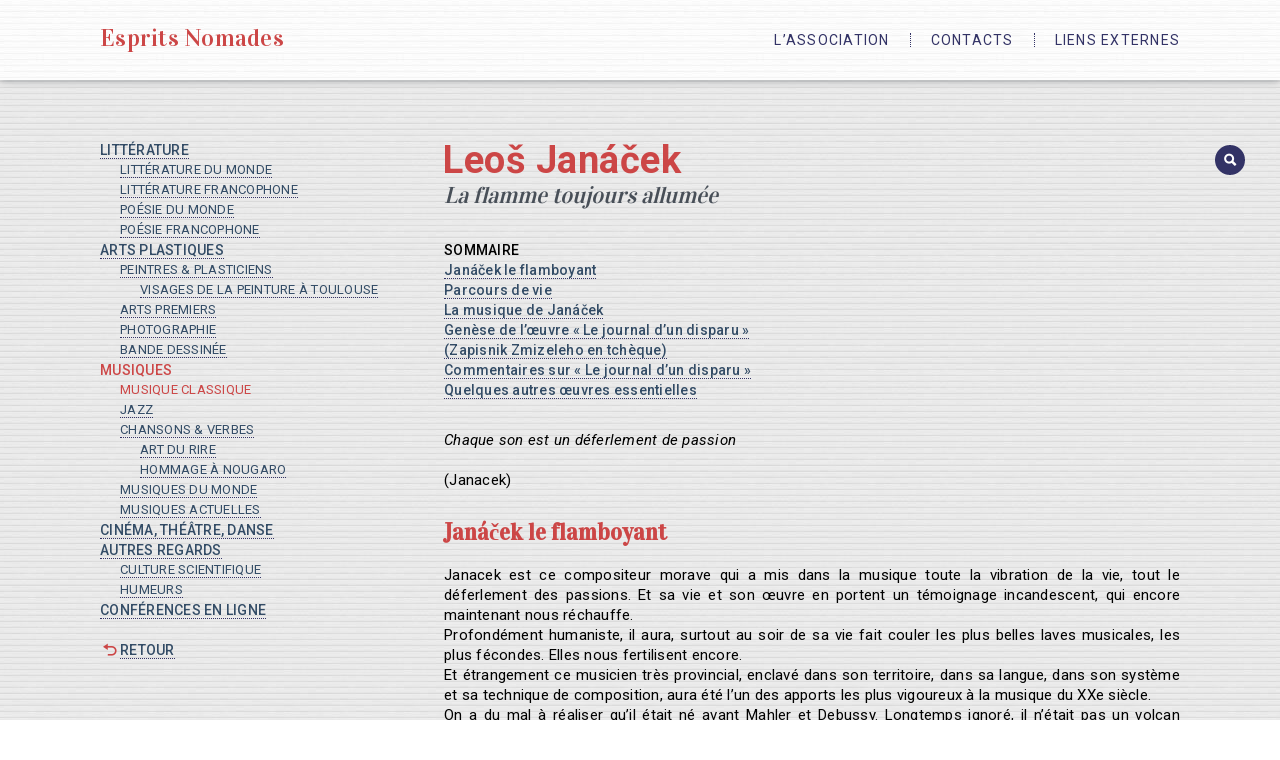

--- FILE ---
content_type: text/html; charset=UTF-8
request_url: https://www.espritsnomades.net/musiques/leos-janacek-la-flamme-toujours-allumee/
body_size: 16276
content:
<!DOCTYPE html>
<html lang="fr-FR" class="no-js no-svg">
<head>

<meta http-equiv="content-type" content="text/html;charset=utf-8">
<meta http-equiv="content-language" content="fr">

<title>Esprits Nomades | notes de passage, notes de partage</title>

<meta name="viewport" content="width=device-width, initial-scale=1">

<!-- “ESPRITS NOMADES” / Styles -->
<link rel="stylesheet" href="https://www.espritsnomades.net/wp-content/themes/espritsnomades/css/normalize.css" type="text/css" media="all" />
<link rel="stylesheet" href="https://www.espritsnomades.net/wp-content/themes/espritsnomades/css/jquery-ui.css" type="text/css" media="all" />

<link rel="stylesheet" href="https://www.espritsnomades.net/wp-content/themes/espritsnomades/style.css?ver=6975177797098" type="text/css" media="all" />
<link rel="stylesheet" href="https://www.espritsnomades.net/wp-content/themes/espritsnomades/css/esprits-menus.css?ver=6975177797098" type="text/css" media="all" />
<link rel="stylesheet" href="https://www.espritsnomades.net/wp-content/themes/espritsnomades/css/esprits-effects.css?ver=6975177797098" type="text/css" media="all" />
<link rel="stylesheet" href="https://www.espritsnomades.net/wp-content/themes/espritsnomades/css/esprits-screen.css?ver=6975177797098" type="text/css" media="all" />

<link rel="profile" href="http://gmpg.org/xfn/11">


<!-- WebArtMedia Admin Plugin: Cascading Style Sheet (CSS) -->
<link rel="stylesheet" id="wam-admin-css" href="https://www.espritsnomades.net/wp-content/plugins/wam-admin/wam-admin.css?ver=6975177797098" type="text/css" media="all" />
<link rel="stylesheet" id="wam-dashicons-css" href="https://www.espritsnomades.net/wp-includes/css/dashicons.min.css?ver=4.1.1" type="text/css" media="all" />


<!-- WebArtMedia Shortcodes Plugin: Cascading Style Sheet (CSS) -->
<link rel="stylesheet" id="wam-shortcodes-css" href="https://www.espritsnomades.net/wp-content/plugins/wam-shortcodes/wam-shortcodes.css?ver=6975177797098" type="text/css" media="all" />
<link rel="stylesheet" id="wam-glyphicons-css" href="https://www.espritsnomades.net/wp-content/plugins/wam-admin/glyphicons.css" type="text/css" media="all" />
<link rel="stylesheet" id="wam-glyphicons-social-css" href="https://www.espritsnomades.net/wp-content/plugins/wam-admin/glyphicons-social.css" type="text/css" media="all" />
<link rel="stylesheet" id="wam-glyphicons-halflings-css" href="https://www.espritsnomades.net/wp-content/plugins/wam-admin/glyphicons-halflings.css" type="text/css" media="all" />


<!-- WebArtMedia Tools Plugin: Cascading Style Sheet (CSS) -->
<link rel="stylesheet" id="wam-tools-css" href="https://www.espritsnomades.net/wp-content/plugins/wam-tools/wam-tools.css?ver=6975177797098" type="text/css" media="all" />

<meta name='robots' content='max-image-preview:large' />
	<style>img:is([sizes="auto" i], [sizes^="auto," i]) { contain-intrinsic-size: 3000px 1500px }</style>
	<script type="text/javascript">
/* <![CDATA[ */
window._wpemojiSettings = {"baseUrl":"https:\/\/s.w.org\/images\/core\/emoji\/16.0.1\/72x72\/","ext":".png","svgUrl":"https:\/\/s.w.org\/images\/core\/emoji\/16.0.1\/svg\/","svgExt":".svg","source":{"concatemoji":"https:\/\/www.espritsnomades.net\/wp-includes\/js\/wp-emoji-release.min.js?ver=6.8.3"}};
/*! This file is auto-generated */
!function(s,n){var o,i,e;function c(e){try{var t={supportTests:e,timestamp:(new Date).valueOf()};sessionStorage.setItem(o,JSON.stringify(t))}catch(e){}}function p(e,t,n){e.clearRect(0,0,e.canvas.width,e.canvas.height),e.fillText(t,0,0);var t=new Uint32Array(e.getImageData(0,0,e.canvas.width,e.canvas.height).data),a=(e.clearRect(0,0,e.canvas.width,e.canvas.height),e.fillText(n,0,0),new Uint32Array(e.getImageData(0,0,e.canvas.width,e.canvas.height).data));return t.every(function(e,t){return e===a[t]})}function u(e,t){e.clearRect(0,0,e.canvas.width,e.canvas.height),e.fillText(t,0,0);for(var n=e.getImageData(16,16,1,1),a=0;a<n.data.length;a++)if(0!==n.data[a])return!1;return!0}function f(e,t,n,a){switch(t){case"flag":return n(e,"\ud83c\udff3\ufe0f\u200d\u26a7\ufe0f","\ud83c\udff3\ufe0f\u200b\u26a7\ufe0f")?!1:!n(e,"\ud83c\udde8\ud83c\uddf6","\ud83c\udde8\u200b\ud83c\uddf6")&&!n(e,"\ud83c\udff4\udb40\udc67\udb40\udc62\udb40\udc65\udb40\udc6e\udb40\udc67\udb40\udc7f","\ud83c\udff4\u200b\udb40\udc67\u200b\udb40\udc62\u200b\udb40\udc65\u200b\udb40\udc6e\u200b\udb40\udc67\u200b\udb40\udc7f");case"emoji":return!a(e,"\ud83e\udedf")}return!1}function g(e,t,n,a){var r="undefined"!=typeof WorkerGlobalScope&&self instanceof WorkerGlobalScope?new OffscreenCanvas(300,150):s.createElement("canvas"),o=r.getContext("2d",{willReadFrequently:!0}),i=(o.textBaseline="top",o.font="600 32px Arial",{});return e.forEach(function(e){i[e]=t(o,e,n,a)}),i}function t(e){var t=s.createElement("script");t.src=e,t.defer=!0,s.head.appendChild(t)}"undefined"!=typeof Promise&&(o="wpEmojiSettingsSupports",i=["flag","emoji"],n.supports={everything:!0,everythingExceptFlag:!0},e=new Promise(function(e){s.addEventListener("DOMContentLoaded",e,{once:!0})}),new Promise(function(t){var n=function(){try{var e=JSON.parse(sessionStorage.getItem(o));if("object"==typeof e&&"number"==typeof e.timestamp&&(new Date).valueOf()<e.timestamp+604800&&"object"==typeof e.supportTests)return e.supportTests}catch(e){}return null}();if(!n){if("undefined"!=typeof Worker&&"undefined"!=typeof OffscreenCanvas&&"undefined"!=typeof URL&&URL.createObjectURL&&"undefined"!=typeof Blob)try{var e="postMessage("+g.toString()+"("+[JSON.stringify(i),f.toString(),p.toString(),u.toString()].join(",")+"));",a=new Blob([e],{type:"text/javascript"}),r=new Worker(URL.createObjectURL(a),{name:"wpTestEmojiSupports"});return void(r.onmessage=function(e){c(n=e.data),r.terminate(),t(n)})}catch(e){}c(n=g(i,f,p,u))}t(n)}).then(function(e){for(var t in e)n.supports[t]=e[t],n.supports.everything=n.supports.everything&&n.supports[t],"flag"!==t&&(n.supports.everythingExceptFlag=n.supports.everythingExceptFlag&&n.supports[t]);n.supports.everythingExceptFlag=n.supports.everythingExceptFlag&&!n.supports.flag,n.DOMReady=!1,n.readyCallback=function(){n.DOMReady=!0}}).then(function(){return e}).then(function(){var e;n.supports.everything||(n.readyCallback(),(e=n.source||{}).concatemoji?t(e.concatemoji):e.wpemoji&&e.twemoji&&(t(e.twemoji),t(e.wpemoji)))}))}((window,document),window._wpemojiSettings);
/* ]]> */
</script>
<style id='wp-emoji-styles-inline-css' type='text/css'>

	img.wp-smiley, img.emoji {
		display: inline !important;
		border: none !important;
		box-shadow: none !important;
		height: 1em !important;
		width: 1em !important;
		margin: 0 0.07em !important;
		vertical-align: -0.1em !important;
		background: none !important;
		padding: 0 !important;
	}
</style>
<script type="text/javascript" src="https://www.espritsnomades.net/wp-includes/js/jquery/jquery.min.js?ver=3.7.1" id="jquery-core-js"></script>
<script type="text/javascript" src="https://www.espritsnomades.net/wp-includes/js/jquery/jquery-migrate.min.js?ver=3.4.1" id="jquery-migrate-js"></script>
<link rel="https://api.w.org/" href="https://www.espritsnomades.net/wp-json/" /><link rel="alternate" title="JSON" type="application/json" href="https://www.espritsnomades.net/wp-json/wp/v2/posts/629" /><link rel="EditURI" type="application/rsd+xml" title="RSD" href="https://www.espritsnomades.net/xmlrpc.php?rsd" />
<meta name="generator" content="WordPress 6.8.3" />
<link rel="canonical" href="https://www.espritsnomades.net/musiques/leos-janacek-la-flamme-toujours-allumee/" />
<link rel='shortlink' href='https://www.espritsnomades.net/?p=629' />
<link rel="alternate" title="oEmbed (JSON)" type="application/json+oembed" href="https://www.espritsnomades.net/wp-json/oembed/1.0/embed?url=https%3A%2F%2Fwww.espritsnomades.net%2Fmusiques%2Fleos-janacek-la-flamme-toujours-allumee%2F" />
<link rel="alternate" title="oEmbed (XML)" type="text/xml+oembed" href="https://www.espritsnomades.net/wp-json/oembed/1.0/embed?url=https%3A%2F%2Fwww.espritsnomades.net%2Fmusiques%2Fleos-janacek-la-flamme-toujours-allumee%2F&#038;format=xml" />

</head>

<body class="wp-singular post-template-default single single-post postid-629 single-format-standard wp-theme-espritsnomades">

<div id="esprits-page">

	<!-- Navigation / Menu Principal -->
	<div id="esprits-menu" class="esprits-fixed">
		<div class="esprits-wrap">
			<nav id="esprits-menu-content" role="navigation">

				<!-- Logo -->
				<div class="esprits-menu-logo">
					<a href="https://www.espritsnomades.net/">
						Esprits Nomades</a>
				</div>

<div class="menu-menu-principal-container"><ul id="menu-menu-principal" class="menu"><li id="menu-item-1021" class="menu-item menu-item-type-post_type menu-item-object-page menu-item-1021"><a href="https://www.espritsnomades.net/l-association/" data-link="l-association">L’Association</a></li>
<li id="menu-item-1020" class="menu-item menu-item-type-post_type menu-item-object-page menu-item-1020"><a href="https://www.espritsnomades.net/contacts/" data-link="contacts">Contacts</a></li>
<li id="menu-item-1019" class="menu-item menu-item-type-post_type menu-item-object-page menu-item-1019"><a href="https://www.espritsnomades.net/liens-externes/" data-link="liens-externes">Liens externes</a></li>
</ul></div>
			</nav><!-- #esprits-menu-content -->
		</div><!-- .esprits-wrap -->
	</div><!-- #esprits-menu -->

	<!-- “ESPRITS NOMADES” / CONTENU DE PAGE -->
	<div id="esprits-content">
		<div class="esprits-content-inner">

			<!-- “ESPRITS NOMADES” / SINGLE -->
			<div id="esprits-primary">
				<main id="esprits-main" role="main">

					<div class="esprits-wrap">

						<!-- Bouton “Recherche” -->
						<a id="esprits-button-search" href="/recherche/">
							<span class="glyphicons glyphicons-search"></span></a>

						<!-- Bouton “Scroll to Top” -->
						<div id="esprits-button-scroll-to-top">
							<span class="glyphicons glyphicons-chevron-up"></span>
						</div>

						<!-- Colonne de gauche -->
						<div id="esprits-column-left" class="esprits-clear">

							<!-- Liste des catégories -->
							<ul id="esprits-menu-list">
								<li class="cat-item cat-item-2"><a href="https://www.espritsnomades.net/table-des-matieres/litterature/" data-color="rgb(153,153,153)">Littérature</a>
									<ul class="children">
										<li class="cat-item cat-item-20"><a href="https://www.espritsnomades.net/table-des-matieres/litterature/litterature-du-monde/">Littérature du monde</a></li>
										<li class="cat-item cat-item-21"><a href="https://www.espritsnomades.net/table-des-matieres/litterature/litterature-francophone/">Littérature francophone</a></li>
										<li class="cat-item cat-item-22"><a href="https://www.espritsnomades.net/table-des-matieres/litterature/poesie-du-monde/">Poésie du monde</a></li>
										<li class="cat-item cat-item-23"><a href="https://www.espritsnomades.net/table-des-matieres/litterature/poesie-francophone/">Poésie francophone</a></li>
									</ul>
								</li>
								<li class="cat-item cat-item-3"><a href="https://www.espritsnomades.net/table-des-matieres/arts-plastiques/" data-color="rgb(255,255,255)">Arts plastiques</a>
									<ul class="children">
										<li class="cat-item cat-item-15"><a href="https://www.espritsnomades.net/table-des-matieres/arts-plastiques/peintres-plasticiens/">Peintres &amp; plasticiens</a>
											<ul class="children">
												<li class="cat-item cat-item-19"><a href="https://www.espritsnomades.net/table-des-matieres/arts-plastiques/peintres-plasticiens/visages-de-la-peinture-a-toulouse/">Visages de la peinture à Toulouse</a></li>
											</ul>
										</li>
										<li class="cat-item cat-item-16"><a href="https://www.espritsnomades.net/table-des-matieres/arts-plastiques/arts-premiers/">Arts premiers</a></li>
										<li class="cat-item cat-item-17"><a href="https://www.espritsnomades.net/table-des-matieres/arts-plastiques/photographie/">Photographie</a></li>
										<li class="cat-item cat-item-18"><a href="https://www.espritsnomades.net/table-des-matieres/arts-plastiques/bande-dessinee/">Bande dessinée</a></li>
									</ul>
								</li>
								<li class="cat-item cat-item-4 current-cat"><a href="https://www.espritsnomades.net/table-des-matieres/musiques/" data-color="rgb(0,0,0)">Musiques</a>
									<ul class="children">
										<li class="cat-item cat-item-9 current-cat"><a href="https://www.espritsnomades.net/table-des-matieres/musiques/musique-classique/" data-color="rgb(102,0,102)">Musique classique</a></li>
										<li class="cat-item cat-item-10"><a href="https://www.espritsnomades.net/table-des-matieres/musiques/jazz/" data-color="rgb(0,0,204)">Jazz</a></li>
										<li class="cat-item cat-item-11"><a href="https://www.espritsnomades.net/table-des-matieres/musiques/chansons-verbes/" data-color="rgb(0,204,0)">Chansons &amp; verbes</a>
											<ul class="children">
												<li class="cat-item cat-item-119"><a href="https://www.espritsnomades.net/table-des-matieres/musiques/chansons-verbes/art-du-rire/">Art du rire</a></li>
												<li class="cat-item cat-item-14"><a href="https://www.espritsnomades.net/table-des-matieres/musiques/chansons-verbes/hommage-a-nougaro/">Hommage à Nougaro</a></li>
											</ul>
										</li>
										<li class="cat-item cat-item-12"><a href="https://www.espritsnomades.net/table-des-matieres/musiques/musiques-du-monde/" data-color="rgb(204,153,51)">Musiques du monde</a></li>
										<li class="cat-item cat-item-13"><a href="https://www.espritsnomades.net/table-des-matieres/musiques/musiques-actuelles/" data-color="rgb(204,0,0)">Musiques actuelles</a></li>
									</ul>
								</li>
								<li class="cat-item cat-item-5"><a href="https://www.espritsnomades.net/table-des-matieres/cinema-theatre-danse/" data-color="rgb(0,51,102)">Cinéma, Théâtre, Danse</a></li>
								<li class="cat-item cat-item-6"><a href="https://www.espritsnomades.net/table-des-matieres/autres-regards/" data-color="rgb(102,102,0)">Autres regards</a>
									<ul class="children">
										<li class="cat-item cat-item-7"><a href="https://www.espritsnomades.net/table-des-matieres/autres-regards/culture-scientifique/" data-color="rgb(102,0,0)">Culture scientifique</a></li>
										<li class="cat-item cat-item-8"><a href="https://www.espritsnomades.net/table-des-matieres/autres-regards/humeurs/" data-color="rgb(102,0,204)">Humeurs</a></li>
									</ul>
								</li>
								<li class="cat-item cat-item-122"><a href="https://www.espritsnomades.net/table-des-matieres/conferences-en-ligne/">Conférences en ligne</a></li>
								<!-- “Retour” (page précédente) -->
								<li id="esprits-menu-previous-page"><!--
									--><span class="dashicons dashicons-undo"></span><!--
									--><a href="#">Retour</a><!--
								--></li>
							</ul><!-- #esprits-menu-list -->

						</div><!-- #esprits-column-left -->

						<!-- Bouton d’ouverture ou fermeture de la colonne de gauche -->
						<div id="esprits-column-button"></div>

						<!-- Colonne de droite -->
						<div id="esprits-column-right" class="esprits-clear">


							<!-- CONTENU DU POST // Début -->


					<!-- Heading 1 -->
					<h1 class="wam-paragraph-M">Leoš Janáček</h1>

					<!-- Heading 2 -->
					<h2 class="wam-paragraph-M">La flamme toujours allumée</h2>

					<!-- Standard Paragraph -->
					<p class="wam-paragraph-M">
						<em>Chaque son est un déferlement de passion</em>
					</p>

					<!-- Standard Paragraph -->
					<p class="wam-paragraph-M">
						(Janacek)
					</p>

					<!-- Heading 3 -->
					<h3 class="wam-paragraph-M">Janáček le flamboyant</h3>

					<!-- Standard Paragraph -->
					<p class="wam-paragraph-M">
						Janacek est ce compositeur morave qui a mis dans la musique toute la vibration de la vie, tout le déferlement des passions. Et sa vie et son œuvre en portent un témoignage incandescent, qui encore maintenant nous réchauffe.<br />Profondément humaniste, il aura, surtout au soir de sa vie fait couler les plus belles laves musicales, les plus fécondes. Elles nous fertilisent encore.<br />Et étrangement ce musicien très provincial, enclavé dans son territoire, dans sa langue, dans son système et sa technique de composition, aura été l’un des apports les plus vigoureux à la musique du XXe siècle.<br />On a du mal à réaliser qu’il était né avant Mahler et Debussy. Longtemps ignoré, il n’était pas un volcan éteint, mais un volcan inconnu qui s’est réveillé, tombé follement amoureux d’une femme et surtout de la vie. Et à soixante-deux ans son flamboiement éblouit toute l’Europe.<br />Sa musique immédiatement émotionnelle reste une des plus vraies et des plus sincères de son temps.<br />En fait Janacek n’aura fait que chanter son amour de la nature et sa foi en l’homme. Sa profonde compassion au monde.<br />Janacek était perpétuellement à l’affût de la vie immédiate. Il se mêlait aux marchés en plein-vent pour capter le parler populaire, qu’il transposait en musique fraîche et étonnante par sa verdeur, son aspérité parfois, ses redites voulues, son impact immédiat.<br />Il était aussi un grand dévoreur de journaux, et particulièrement des feuilletons du dimanche qui l’enchantaient. «&nbsp;La petite Renarde rusée&nbsp;» et «&nbsp;le Journal d’un disparu&nbsp;» proviennent de là.<br />Malgré le fait d’avoir été ignoré longtemps, puis redécouvert et célèbre avec le succès de la reprise en 1918 à Vienne de son opéra Jenufa, Janacek n’a jamais varié dans sa trajectoire et ses convictions obstinées. Et des convictions, l’homme râblé de Brno en avait à revendre, et savait les défendre avec son caractère difficile, et intraitable. «&nbsp;Rude tête de caboche, belle, dure, consciente de soi, obstinée&nbsp;» disait de lui Vaclac Talich, grand chef d’orchestre.<br />Rugueux, généreux, il était l’incarnation de la vigueur. Force déferlante et lyrisme incantatoire font de lui un fleuve puissant et toujours en crue.<br />Sa musique emporte tout sur son passage comme fonte de neige au printemps. Longtemps trésor national tchèque peu connu en France, il devient un repère essentiel hors de ses frontières, ainsi Pierre Boulez, lui aussi au temps où seul l’essentiel compte, le joue souvent et refuse dorénavant de diriger tout autre opéra que ceux de Janacek, «&nbsp;De la Maison des morts&nbsp;» en particulier.<br />Issue du traditionalisme des musiques populaires sa musique est devenue une des plus novatrices de son temps. Ce compositeur «&nbsp;qui fut d’abord un décrypteur de la tradition a fait une musique si inattendue, semblant venir de nulle part et pourtant enracinée dans son temps, son histoire, son pays, ses propres racines En fait Janacek a décrypté l’homme&nbsp;» a écrit Guy Erismann qui fut son passeur en France par ses émissions, ses concerts lectures. Parmi ceux-là l’un fut consacré au «&nbsp;Journal d’un disparu&nbsp;».<br />Depuis Janacek a pris sa place et sa forte et tonitruante personnalité, sa musique à son image, nous touche et nous émeut comme peu d’autres musiques. La musique de Janacek nous touche car c’est celle du parler vrai, de la fraternité humaine. Seul Moussorgski l’égale dans la «&nbsp;sanctification&nbsp;» de la mélodie parlée, lui aussi poussé par cette compassion envers la destinée humaine, son amour pour les êtres simples, sa haine des mensonges et des hypocrites. Effectivement il était un curieux mélange de libertaire face à l’ordre établi, de conservateur comme citoyen, et d’iconoclaste" dans les mœurs.<br />“Cherchez en vous et soyez vrais&nbsp;», ce conseil de Janacek décrit sa musique. Puissante, tendre, drue souvent, expressive et dramatique toujours. Vraie en somme.
					</p>

					<!-- Heading 3 -->
					<h3 class="wam-paragraph-M">Parcours de vie</h3>

					<!-- Standard Paragraph -->
					<p class="wam-paragraph-M">
						<em>«&nbsp;La musique de Janácek condense toute la vie, avec son enfer et son paradis&nbsp;»</em> Milan Kundera.
					</p>

					<!-- Standard Paragraph -->
					<p class="wam-paragraph-M">
						Janáček n’est pas ce rustaud autodidacte sorti des champs moraves, tout mal dégrossi. Bien qu’il affectât un certain mépris pour la «&nbsp;science musicale&nbsp;» il avait suivi une formation solide.<br />Il était né le 3 juillet 1854 à Hukvaldy (Moravie), un petit village montagneux et mourra dans ce même territoire à Ostrava le 12 août 1928, le samedi 12 août à 10 heures du matin, en pleine jeunesse, refusant véhémentement tout prêtre. D’une pneumonie contractée, dit un peu la légende, en secourant un enfant perdu dans les bois.<br />Janacek était le neuvième enfant d’une famille de treize enfants dont neuf parvinrent à l’âge adulte. Sa maison natale était l’école du village.<br />Son père fut instituteur et organiste, il le sera aussi. Sa famille étant trop pauvre pour continuer à l’éduquer, il fait à onze ans ses études à Brno au couvent des Augustins, puis à Prague de 1874 à 1875 où il se perfectionne à l’orgue et la direction de chœurs. En 1878 il continue sa formation au Conservatoire de Saint-Pétersbourg, puis en 1879 au Conservatoire de Leipzig et enfin en 1880 pour la composition et pour le piano au Conservatoire de Vienne, qu’il détestera. Donc on est loin de l’image d’Épinal à la Bruckner que l’on veut bien faire de lui pour exalter le paysan en musique, qu’il n’est pas. Il est homme de nature et de savoir. Sa carrière, modeste à son image du moins au début, va se dérouler à Brno de 1880 à 1904. Il se marie juillet 1881 avec une de ses élèves de seize ans, Zdeka Schulzová. Mais la mort frappe leurs deux enfants, la fille Olga à 21 ans en 1903, le fils Vladimir à 2 ans en 1890. Janacek en sera à jamais blessé et le couple se délite et se séparera en 1916. Deux photos décoraient d’ailleurs son bureau en permanence, celle d’Olga et celle de son ami Dvorak.<br />Janacek se lance dans la collecte des mélodies populaires et, bien avant Bartók et Kodaly, son œuvre va en être irriguée. Son compagnon d’excursions s’appelait Dvorak, son ami. Il se forge une identité slave et après la révélation de la culture russe et polonaise, il épouse également les besoins de justice et il va lutter dans les mouvements sociaux, fustigeant la petite bourgeoisie étroite et bornée (Les excursions de Monsieur Broucek), devenant solidaire des mouvements d’étudiants durement réprimés en écrivant sa Sonate pour piano 1-X-1905.<br />Tout semble d’abord lent et discret dans sa vie et sa carrière, dix ans auront été nécessaire pour écrire Jenufa. Dans les replis de Brno, de son office de pédagogue et de chef des chœurs, on ne pouvait encore deviner l’orage à advenir. Puis comme en un printemps tumultueux, tout en lui va proliférer, amour et musique. Tout va se jouer dans les années 1916-1918.<br />Mais tout ce bouillonnement intérieur et musical n’aurait pas provoqué les immenses jaillissements musicaux de la fin de la vie de Janacek, sans sa passion pour Kamila Stösslova, rencontrée en juillet 1917 dans la station thermale de Luhacovice. Elle a 25 ans, elle est mariée, Janacek plus de 60 et il l’aimera jusqu’à sa mort onze ans après, en 1928.
					</p>

					<!-- Standard Paragraph -->
					<p class="wam-paragraph-M">
						Cette jeune femme sera véritablement l’inspiratrice, le point focal, de ses dix dernières années. Elle ne le méritait sans doute pas, jouant avec une certaine perversité et avec la complicité intéressée et plus que complaisante de son mari, de la folie passionnelle de Janacek, déjà riche et célèbre à ce moment. Il avait cristallisé sur elle toutes ses passions latentes, ses éruptions créatrices et érotiques. Qu’importe l’ambiguïté de la relation, les preuves d’amour de Janacek resteront ses œuvres, et quelles œuvres&nbsp;!<br />Une nouvelle jeunesse le transfigure au travers de sa passion, sans doute aussi par la création de la République tchécoslovaque en 1918. Il avait toujours férocement lutté contre l’oppression sociale et culturelle germanique.<br />La plupart des chef-d’œuvres que nous connaissons datent de sa vieillesse&nbsp;: à près de 70 ans.<br />Quel torrent alors, quel réveil du vieux volcan&nbsp;!<br />Katia Kabanova (1919-1921) La petite renarde rusée, (1921-1923), L’Affaire Makropoulos (1923-1925), la Messe glagolitique 1926, La Maison des morts (1927-1928).
					</p>

					<!-- Heading 3 -->
					<h3 class="wam-paragraph-M">La musique de Janáček</h3>

					<!-- Standard Paragraph -->
					<p class="wam-paragraph-M">
						<em>«&nbsp;Je veux seulement ressentir les vagues de la musique céleste du vent&nbsp;»</em>
					</p>

					<!-- Standard Paragraph -->
					<p class="wam-paragraph-M">
						Le style de Leos Janacek est marqué par les inflexions de la voix parlée donnée à la musique et l’emploi des harmonies tonales sans les règles d’enchaînement du langage tonal. Linguiste éminent il se veut aussi acousticien et il repense la disposition et l’enchaînement des accords, et joue souvent sur les harmoniques et les frottements d’accords.<br />Sa musique est extrêmement originale, appuyée par l’extraordinaire sens théâtral du musicien. Tout est théâtre musical chez lui.<br />Sa musique est authentique, rageuse, comme les partitions griffées, nos sens sont exaltés, surpris par ce flot musical original qui joue souvent de la dissonance, de motifs très brefs et sans cesse assénés, répétés.<br />«&nbsp;La passion de la vérité&nbsp;» était le titre du maître livre de Guy Erisman, il s’agit bien de cela la passion de la vérité et le refus de toute hypocrisie en musique, de tout truc plaqué artificiellement. Sa musique est éthique.<br />Il est loin des harmonies traditionnelles, des règles tonales, car il est plutôt sur les chemins de la modalité, voire parfois de l’atonalité. Farouchement indépendant il demeure unique.<br />Mais ce qui frappe le plus c’est la narration musicale. Car toutes les œuvres de Leos Janacek sont des conversations passionnées en musique, que ce soit bien sûr dans ses opéras, mais aussi dans sa musique de chambre. Car tout chez lui est tourbillon émotionnel. Vif et tranchant, tendre et poétique, comme la vie en somme.<br />Sa musique est exactement comme lui&nbsp;: âpre et généreuse. Elle ne doit rien aux courants ambiants, école de Vienne, debussysme, vérisme, folklorisme, romantisme attardé straussien. Elle est, tout simplement, un peu comme celle de Sibelius, autre loup solitaire.<br />Bâtie sur la prosodie, et comme Messiaen notait les chants des oiseaux, Leos Janacek notait les chants des hommes. Son obsession fondamentale du «&nbsp;parler&nbsp;» habille sa musique, qui est souvent «&nbsp;mélodies du langage&nbsp;»&nbsp;:<br />“Il avait la certitude acquise que la musique populaire en tant que témoin de la réalité, est calquée sur la rythmique des mots et de leur enchaînement, donc du parler”. Il voudra rendre compte de cette sève et la faire couler dans la musique dite savante. Ces élans du langage et de l’humanité on les retrouve dans sa musique, authentique, vibrante, humaniste, engagée dans l’espoir en l’homme et la célébration de la nature éternelle et qui sans cesse poursuit son travail de vie toujours recommencée.<br />Et comme la vie en houles la musique de Janacek procède par des courts motifs obstinés, repris sans cesse, modifiés sans la technique habituelle des variations. Ces motifs apparaissent et disparaissent rapidement. La forme s’efface devant le contenu. L’expressivité emporte tout. La musique de Janacek paraît immédiate, évidente, concise et forte. Elle procède par contrastes, par ruptures.
					</p>

					<!-- Standard Paragraph -->
					<p class="wam-paragraph-M">
						Un contresens serait de l’enfermer uniquement dans le nationalisme musical, ces fameuses écoles nationales. Car malgré son apport fondamental à la musique tchèque, son refus de la langue dominante, la langue allemande, il embrasse le monde entier par son universalité. Certes il est slavophile jusqu’à l’os, tchèque tout entier et hypernationaliste, mais il voit l’ouvert. Et seule l’injustice le révulse, il voit par-dessus les clochers et les drapeaux. Il est révolte contre les médiocrités en non pas simple porte-parole d’une cause, bien qu’il soit intensément patriote. Et lui qui était pris pour ses pairs comme un aimable folkloriste provincial est devenu la figure emblématique de la musique tchèque.<br />Leos Janacek, avait pour seul temple la nature, et la mère Nature était sa vérité. Panthéiste, il revivait sa prime enfance dans ce nid de verdure d’où il fut arraché. Cet arrachement il le portera toujours en lui, et cette nostalgie profonde des forêts, des animaux, il saura aussi l’a muée en amour profond pour l’humanité, influencé par Dostoïevski. Homme d’humeurs, sa musique est faite d’humeurs.<br />Leos Janacek était sans doute un mystique, mais un mystique de l’homme et de la nature, curieux de vivre. Avant tout il chante la dignité humaine et celle de la nature. La musique de Janacek est une musique de vie. Un hymne à la vie.<br />«&nbsp;Je m’émerveille de rencontrer des milliers et milliers de phénomènes de rythmes des mondes lumineux, colorés et tactiles et mon ton rajeunit par l’éternelle jeunesse rythmique de la nature éternellement jeune&nbsp;». Leos Janacek.<br />Pour entrer dans la musique de Janacek, les deux portes d‘entrée les plus évidentes pourraient être celle du merveilleux et de l’érotisme. La petite Renarde rusée étant bien connue maintenant, il est proposé un court éclairage sur cette œuvre si personnelle, Le journal d’un disparu.
					</p>

					<!-- Heading 3 -->
					<h3 class="wam-paragraph-M">Genèse de l’œuvre «&nbsp;Le journal d’un disparu&nbsp;»</h3>

					<!-- Heading 3 -->
					<h3 class="wam-paragraph-M">(Zapisnik Zmizeleho en tchèque)</h3>

					<!-- Standard Paragraph -->
					<p class="wam-paragraph-M">
						Leos Janáček a souvent mis en musique et théâtralisé les conflits entre l’amour et la morale. Si cela se termine souvent mal (Katia Kabanova), la lecture d’une histoire qui elle glorifie la liberté morale le séduit. Janacek utilisa le journal Lidove noviny, dont il était aussi un rédacteur. Et il dévorait tout autant les faits divers que les articles sérieux.<br />L’histoire du journal évoque la disparition soudaine d’un jeune travailleur dans un village de Moravie. En réalité, il a été séduit par une jolie tzigane et s’est enfui avec elle. Avec cette œuvre pour ténor, alto, trois voix de femmes et piano, nous sommes en présence d’une sorte de petit opéra dans lequel, à nouveau, l’amour est plus fort que la morale.<br />Cette œuvre doit beaucoup à la rencontre récente du compositeur, déjà mûr et marié, avec son égérie de 38 ans sa cadette, Kamila Stösslová.<br />Dans l’esprit de Janacek, les visages de Kamila et de la tzigane se confondent certainement. Il l’appelait d’ailleurs «&nbsp;ma petite tzigane&nbsp;».<br />Elle ressemblait effectivement à une tzigane avec ses yeux noirs pétillants et sa chevelure brune et frisée, sa peau mate.<br />La réalisation du Journal d’un disparu aura duré deux ans dans un grand jaillissement, mais aussi dans des doutes. Janacek avait été attiré par la parution d’un cycle de poèmes anonymes intitulé&nbsp;: «&nbsp;De la plume d’un autodidacte&nbsp;» signé de mystérieuses initiales J.D. publié en 1916 dans ce journal de Brno, en deux dimanches de mai. Ces textes sont en dialecte valaque — nord de la Moravie — décrivant la disparition soudaine d’un jeune paysan dans un village de Moravie. En réalité, il a été séduit par une jolie tzigane et s’est enfui avec elle et leur enfant. Pour Janacek qui veut briser la morale étroite de sa ville et de la religion pour afficher en plein jour son amour pour Kamila, ces textes ont une profonde résonance, en plus de parler son «&nbsp;patois natal&nbsp;». Cette tzigane est pour lui Kamila et cet hymne au désir sera le sien. «&nbsp;Personne n’échappe à sa destinée&nbsp;» dit le texte et pour Janacek la sienne est maintenant écrite, et se nomme Kamila. "J’ai croisé une jeune tzigane, elle avait l’air d’une biche&nbsp;», dit d’ailleurs le premier vers du cycle.<br />Lui était le jeune paysan, Janik. " Et la tzigane brune de mon journal, ce fut précisément toi. Voilà pourquoi il y a tant de chaleur émotionnelle dans ses pièces. Tant de flammes que si elles nous prenaient tous les deux, il ne resterait de nous que des cendres ", confie Janacek à Kamila.<br />Le Journal d’un disparu est la première œuvre inspirée par Kamila, d’autres suivront.<br />Peu importe que les textes soi-disant d’un paysan soient en fait la supercherie d’un poète morave Josef Kalda, ils auront parlé à Janacek qui se lance dans un véritable petit opéra. Aux textes concis, il va donner une musique concise, n’employant qu’un tout petit effectif.<br />Il composa ce cycle en trois crises de fièvre créatrice&nbsp;: en août 1917, avril 1918 et février-juin 1919. Il la révisera en 1921, remplaçant la voix de soprano par la voix d’alto, et lissant les notes aiguës du ténor.<br />Il est curieux qu’une fois terminée en juin 1919, Janacek rangea sa partition dans un coffre pour l’oublier. Sans doute Janacek trouvait son œuvre trop révélatrice, trop personnelle, avec à la fois ses élans et ses hésitations. Retrouvée par un élève, Bretislav Bakala, elle sera donnée dès le 18 avril 1921 et même à Paris le 15 décembre 1922.
					</p>

					<!-- Heading 3 -->
					<h3 class="wam-paragraph-M">Commentaires sur «&nbsp;Le journal d’un disparu&nbsp;»</h3>

					<!-- Standard Paragraph -->
					<p class="wam-paragraph-M">
						Le Journal d’un disparu porte le mieux la philosophie panthéiste de Leos Janacek. Vie et mort se complètent, s’enrichissent. Mais c’est aussi le récit musical du combat entre culpabilité et liberté que devait aussi vivre le compositeur dans sa vie intime.<br />Ce cycle met en scène Janik, jeune paysan, Zefka, la tzigane tentatrice, un chœur qui commente et le personnage principal qui recueille toutes les émotions&nbsp;: le piano. Le tout se fond dans un opéra de chambre, car la vie est un opéra permanent.<br />Il s’agit autant que de la perte de l’innocence, de la virginité du jeune paysan, du racisme surmonté envers les autres, les tziganes ici. La morale religieuse et bourgeoise est mise à terre. Et dans le petit matin rayonnant Janik s’en va loin des préjugés de classe avec sa femme et son enfant, quittant maison natale et morale natales. Mise à terre&nbsp;? Pas complètement car au lieu d’installer sa tzigane chez lui, Janik s’enfuit, dans un mélange de liberté conquise mais aussi d’expiation, ayant toujours peur de la famille, de la religion, de la morale, de la tradition. Les barrières sociales et raciales sont ancrées dans sa tête, il saura les surmonter comme Janacek surmonte le scandale de sa liaison amoureuse face à la bonne société.<br />Et ce cycle est le récit de ses hésitations, de ses troubles.<br />Janik, le jeune paysan se dédouble entre le jour et la nuit, l’ancrage familial et l’aventure incertaine, son travail et l’attraction de la chair<br />La noire tzigane est le désir et le péché à la fois, le mystère et le triomphe du corps et de la liberté. Le flot du déferlement de la passion aura tout emporté. Autant que le corps de la tzigane Janik apprend à étreindre le corps de la nature.<br />Ce mini-drame est le récit de la perte des certitudes de Janik. Son écartèlement entre deux mondes. Disparu au monde des conventions, il renaît dans un autre fait d’incertitudes, d’errances et de joies. Il devient membre du peuple nomade et disparaît aux yeux des sédentaires.<br />Le Journal d’un disparu (ou Carnet d’un disparu) est un cycle de chants écrit par Leos Janacek en 1917 pour ténor, alto, chœurs de trois femmes et piano. Janacek avait prévu une dramaturgie avec le chœur en coulisse et des indications de lumière ou d’obscurité. Janacek demandait la pénombre jusqu’à l’entrée de la tzigane. Il s’agit bien d’un nouveau théâtre musical.<br />Il comporte 22 numéros, Janacek ayant lié deux poèmes entre eux, le numéro 10 et le numéro 11 et ayant fait du treizième, celui en points de suspension pour suggérer l’étreinte sexuelle, un «&nbsp;intermezzo érotico&nbsp;» pour piano seul. Ces numéros sont les suivants&nbsp;:<br />J’ai rencontré une jeune tzigane — pour ténor<br />La noire tzigane — pour ténor<br />Des lucioles dansent — pour ténor<br />Déjà de jeunes hirondelles pépient — pour ténor<br />Que c’est pénible de labourer — pour ténor<br />Ohé&nbsp;! Mes bœufs gris&nbsp;! — pour ténor<br />J’ai perdu une chevillette — pour ténor<br />Ne regardez pas tristement — pour ténor<br />Bonjour, petit Janik — pour alto, ténor et chœurs<br />Ô Dieu lointain — pour alto et chœurs<br />L’odeur du sarrasin fleuri — pour ténor et alto<br />Une charmille sombre — pour ténor<br />Piano solo<br />Le soleil monte — pour ténor<br />Mes petits bœufs gris — pour ténor<br />Qu’ai-je donc fait&nbsp;? — pour ténor<br />Personne n’échappe à sa destinée — pour ténor<br />Je ne songe maintenant qu’à une chose — pour ténor<br />Une pie vole — pour ténor<br />J’ai une jolie aimée — pour ténor<br />Mon cher papa — pour ténor<br />Adieu, mon pays natal — pour ténor
					</p>

					<!-- Standard Paragraph -->
					<p class="wam-paragraph-M">
						Le déroulement du cycle décrit les phases de la «&nbsp;passion&nbsp;» du jeune Janik&nbsp;: la rencontre, la fascination, la répulsion, l’obsession, le désir triomphant, la perte, la fuite.<br />Le narrateur et le héros est Janik, rôle dévolu au ténor. La tzigane est une apparition confiée à la voix d’alto, ce qui plus étrange encore son apparition. Elle vient au numéro VIII et s’efface au numéro XI pour ne plus réapparaître par la suite. Janacek en fait deux personnages et non pas un seul avec les paroles de la tzigane n’existant qu’au travers de Janik.<br />Le commentaire est confié comme dans une tragédie grecque à un chœur de trois voix de femmes. Le cycle est formé de plusieurs parties&nbsp;:<br />- les émois du jeune Janik (numéros I à VIII)<br />- l’arrivée de Zefka, la belle tzigane, soutenue par un chœur invisible (numéros XIX à XII). C’est le centre du cycle, son noyau passionnel.<br />- la montée du désir (numéro XII) et son accomplissement (numéro XIII au piano, seul capable de traduire l’acte)<br />- la perte de l’innocence (numéro XIV)<br />- la culpabilité (numéros XV à XVI)<br />- l’accomplissement de la destinée (numéros XVII à XXI)<br />- l’adieu (numéro XXII)<br />La forme de ce cycle n’est pas celle des cycles de lieder romantiques mais celui des ballades populaires. La suite des mélodies trouve son ancrage dans le piano qui a le rôle essentiel du réceptacle des émotions, de leurs commentaires, de traducteur de l’inexprimable.<br />La mélodie qui va de la voix au piano et inversement est le cœur de la composition&nbsp;: «&nbsp;L’essentiel dans une œuvre dramatique est de créer une mélodie du parler derrière laquelle apparaisse comme par miracle, un être humain dans un instant concret de sa vie». Cette profession de foi de Janacek décrit bien l’œuvre, récit d’un moment de vie. Tout jaillit simplement, parfois dans un murmure, parfois dans un cri (la fin du cycle). La jeunesse et les troubles, l’enthousiasme et les remords, sont traduits par une musique immédiate, tourbillonnante et prenante.<br />La prosodie des vers rimés n’est pas suivie par la musique qui s’attache au sens et à l’émotion. Elle peut donc se permettre d’être contradictoire, véhémente ou tendre.<br />Mais Janacek n’a pas retouché les poèmes. Il a attribué au jeune héros des éléments mélodiques et rythmiques immédiatement identifiables. Comme son héros impulsif, la musique semble pure intuition, instinct profond. Mais le véritable héros et narrateur est le piano. Le Journal d’un disparu est une fresque pour piano avec voix. Mais ces voix sont le refuge de toutes les mélodies. Les nombreuses transcriptions pour orchestre sont inutiles et peu efficaces.<br />La mélodie parlée est ici souveraine, et les intonations du langage dirigent la musique. Les textes étant courts et compacts, la musique le sera aussi. Plus que des motifs il y a des fragments de motifs. Tendue, expressive, répétitive, cette musique est incantatoire. Elle est contraste entre l’utilisation de la voix du ténor dans l’aigu, et celle de la tzigane et du piano dans le registre grave. La tonalité retenue est aussi sombre, les rythmes haletants et obstinés. Les écarts entre le murmure parfois chuchoté du piano-confident et les élans passionnés de la voix du ténor participent à la magie de l’œuvre.<br />Le dernier morceau avec cette envolée de la voix vers l’ailleurs est inoubliable. Le Journal d’un disparu est le chant de la différence, de la rencontre de l’autre, de l’étranger. Et de l’union par l’amour de ces contraires.<br />«&nbsp;Vous savez, quelquefois, les sentiments en eux-mêmes sont si puissants que les notes cachent derrière eux une évasion. Un grand amour, une faible composition. Mais je veux qu’à un grand amour corresponde une grande composition&nbsp;!&nbsp;». Le Journal d’un disparu est une grande composition.
					</p>

					<!-- Standard Paragraph -->
					<p class="wam-paragraph-M">
						Le Journal d’un disparu est aussi le journal d’un "réapparu" par l’amour qu’est Janacek qui à 64 ans reverdit tout entier.
					</p>

					<!-- Standard Paragraph -->
					<p class="wam-paragraph-M">
						<em>Gil Pressnitzer</em>
					</p>

					<!-- Heading 3 -->
					<h3 class="wam-paragraph-M">Quelques autres œuvres essentielles</h3>

					<!-- Standard Paragraph -->
					<p class="wam-paragraph-M">
						Jenufa (1894-1903) opéra en trois actes
					</p>

					<!-- Standard Paragraph -->
					<p class="wam-paragraph-M">
						Katia Kabanova, opéra en trois actes (1919-1921)
					</p>

					<!-- Standard Paragraph -->
					<p class="wam-paragraph-M">
						L’Affaire Makropoulos, (1923-1925)<br />De la Maison des morts, opéra en trois actes et quatre tableaux, (1927-1928)
					</p>

					<!-- Standard Paragraph -->
					<p class="wam-paragraph-M">
						Sinfonietta,(1926)
					</p>

					<!-- Standard Paragraph -->
					<p class="wam-paragraph-M">
						La Messe glagolitique pour quatuor vocal chœur mixte et orchestre,(1926)
					</p>

					<!-- Standard Paragraph -->
					<p class="wam-paragraph-M">
						Rikadla, rimes enfantines, pour chœur de chambre et dix Instruments (1927)
					</p>

					<!-- Standard Paragraph -->
					<p class="wam-paragraph-M">
						Quatuor numéro 2 “Les lettres intimes”,(1928)
					</p>

					<!-- Standard Paragraph -->
					<p class="wam-paragraph-M">
						Quatuor à cordes "Sonate à Kreutzer" (1923)
					</p>

					<!-- Standard Paragraph -->
					<p class="wam-paragraph-M">
						Les Voyages de Monsieur Broucek (1908-1917)
					</p>

					<!-- Standard Paragraph -->
					<p class="wam-paragraph-M">
						Mládí (Jeunesse, 1924), pour sextuor à vent
					</p>

					<!-- Standard Paragraph -->
					<p class="wam-paragraph-M">
						Concertino pour piano, deux violons, alto, clarinette, cor et basson (1925)
					</p>

					<!-- Standard Paragraph -->
					<p class="wam-paragraph-M">
						Capriccio (1925), pour piano (main gauche) et sept instruments à vent
					</p>

					
							<!-- CONTENU DU POST // Fin -->

						</div><!-- #esprits-column-right -->

					</div><!-- .esprits-wrap -->

				</main><!-- #esprits-main -->
			</div><!-- #esprits-primary -->

		</div><!-- #esprits-content-inner -->

		<!-- “ESPRITS NOMADES” / FOOTER -->
		<footer id="esprits-footer" role="contentinfo">

			<div class="esprits-wrap">

				<!-- Wrapper -->
				<div id="esprits-footer-wrapper">

					<!-- Menu de bas de page -->
					<div id="esprits-footer-menu">
						&copy; 2001/2026 <strong class="esprits-color-middle">Esprits Nomades</strong><span> | </span><br /><!--
						--><a href="/mentions-legales">Mentions légales</a> |
						<a href="/plan-du-site">Plan du site</a><span>
					</div>

					<div id="esprits-footer-logo" class="esprits-color-high">Esprits Nomades</div>
					<div id="esprits-footer-baseline" class="esprits-color-low">notes de passage, notes de partage</div>

				</div>

			</div><!-- .esprits-wrap -->

		</footer><!-- #esprits-footer -->

	</div><!-- #esprits-content-->

</div><!-- #esprits-page -->

<div id="esprits-debug"></div>

<script type="speculationrules">
{"prefetch":[{"source":"document","where":{"and":[{"href_matches":"\/*"},{"not":{"href_matches":["\/wp-*.php","\/wp-admin\/*","\/wp-content\/uploads\/*","\/wp-content\/*","\/wp-content\/plugins\/*","\/wp-content\/themes\/espritsnomades\/*","\/*\\?(.+)"]}},{"not":{"selector_matches":"a[rel~=\"nofollow\"]"}},{"not":{"selector_matches":".no-prefetch, .no-prefetch a"}}]},"eagerness":"conservative"}]}
</script>
<!-- Matomo --><script type="text/javascript">
/* <![CDATA[ */
(function () {
function initTracking() {
var _paq = window._paq = window._paq || [];
_paq.push(['trackPageView']);_paq.push(['enableLinkTracking']);_paq.push(['alwaysUseSendBeacon']);_paq.push(['setTrackerUrl', "\/\/www.espritsnomades.net\/wp-content\/plugins\/matomo\/app\/matomo.php"]);_paq.push(['setSiteId', '1']);var d=document, g=d.createElement('script'), s=d.getElementsByTagName('script')[0];
g.type='text/javascript'; g.async=true; g.src="\/\/www.espritsnomades.net\/wp-content\/uploads\/matomo\/matomo.js"; s.parentNode.insertBefore(g,s);
}
if (document.prerendering) {
	document.addEventListener('prerenderingchange', initTracking, {once: true});
} else {
	initTracking();
}
})();
/* ]]> */
</script>
<!-- End Matomo Code --><script type="text/javascript" src="https://www.espritsnomades.net/wp-includes/js/jquery/ui/core.min.js?ver=1.13.3" id="jquery-ui-core-js"></script>
<script type="text/javascript" src="https://www.espritsnomades.net/wp-includes/js/jquery/ui/menu.min.js?ver=1.13.3" id="jquery-ui-menu-js"></script>
<script type="text/javascript" src="https://www.espritsnomades.net/wp-includes/js/jquery/ui/selectmenu.min.js?ver=1.13.3" id="jquery-ui-selectmenu-js"></script>
<script type="text/javascript" src="https://www.espritsnomades.net/wp-includes/js/jquery/ui/effect.min.js?ver=1.13.3" id="jquery-effects-core-js"></script>
<script type="text/javascript" src="https://www.espritsnomades.net/wp-includes/js/jquery/ui/effect-fade.min.js?ver=1.13.3" id="jquery-effects-fade-js"></script>
<script type="text/javascript" src="https://www.espritsnomades.net/wp-includes/js/jquery/ui/effect-size.min.js?ver=1.13.3" id="jquery-effects-size-js"></script>
<script type="text/javascript" src="https://www.espritsnomades.net/wp-includes/js/jquery/ui/effect-scale.min.js?ver=1.13.3" id="jquery-effects-scale-js"></script>


<!-- WebArtMedia Admin Plugin: Cookies (JavaScript) -->
<script type="text/javascript" src="https://www.espritsnomades.net/wp-content/plugins/wam-admin/scripts/wam-admin-cookies.js?ver=6975177797098"></script>

<!-- WebArtMedia Tools Plugin: Secure Email Links (jQuery Script) -->
<script type="text/javascript" src="https://www.espritsnomades.net/wp-content/plugins/wam-tools/scripts/wam-tools-emails.js?ver=6975177797098"></script>


<!-- “ESPRITS NOMADES” / Styles des médias -->
<link rel="stylesheet" href="https://www.espritsnomades.net/wp-content/themes/espritsnomades/css/esprits-media.css?ver=6975177797098" type="text/css" media="all" />

<!-- “ESPRITS NOMADES” / jQuery / Variables globales -->
<script type="text/javascript">
	EN_hostURL = 'https://www.espritsnomades.net/' ;
	EN_isHome  = false ;
</script>

<!-- “ESPRITS NOMADES” / jQuery / Scripts externes -->
<script type="text/javascript" src="https://www.espritsnomades.net/wp-content/themes/espritsnomades/scripts/esprits_script.js?ver=6975177797098"></script>

</body>
</html>
<!--
Vincent Jockin / WebArtMedia (développement Web)
© 2017-2018 Esprits Nomades
-->


--- FILE ---
content_type: text/css
request_url: https://www.espritsnomades.net/wp-content/themes/espritsnomades/style.css?ver=6975177797098
body_size: 3627
content:
/*
Theme Name: Esprits Nomades
Theme URI: https://www.espritsnomades.net/wp-content/themes/espritsnomades
Description: Thème Esprits Nomades
Author: WebArtMedia
Text Domain: espritsnomades
Version: 1.0.0
*/



/*
	************************************
	Chargement des polices Google™ Fonts
	************************************
*/	

	@import url('https://fonts.googleapis.com/css?family=Roboto:300,300i,400,400i,500,500i,700,700i|Vidaloka');



/*
	*****************************************
	Styles propres au thème “ESPRITS NOMADES”
	*****************************************
*/

/*
	Généralités
*/
	html, body {
		color: #000;
		line-height: 20px;
		margin: 0px;
		padding: 0px;
		font-family: 'Roboto', sans-serif;
		font-weight: 400;
		font-size: 14px;
		letter-spacing: .25px;
	}

	form {
		margin: 0px;
		padding: 0px;
	}

	h1, h3, h5,
	h2, h4, h6 {
		color: #cc4646;
		font-family: 'Vidaloka', serif;
		letter-spacing: .5px;
	}
	h1 {
		font-size: 38px;
	}
	h2,
	h3 {
		font-size: 23px;
	}
	h4 {
		font-size: 20px;
	}
	h5 {
		font-size: 18px;
	}
	h6 {
		font-size: 16px;
	}

	a {
		line-height: 20px;
		font-weight: 500;
		text-decoration: none !important;
		outline: none !important;
		transition: all .25s;
	}
	a:link,
	a:visited {
		color: #334c66;
		border-bottom: 1px dotted #333366;
	}
	a:hover,
	a:active {
		color: #cc4646;
		border-bottom: transparent;
	}
	a[target="_blank"] {
		margin-right: 20px;
	}
	a[target="_blank"]::after {
		content: "\f504";
		position: absolute;
		margin-left: 4px;
		font-family: dashicons;
		font-weight: 400;
	}

	mark {
		position: relative;
		color: inherit;
		background: none;
	}
	mark::before {
		content: '';
		z-index: 0;
		position: absolute;
		display: block;
		background: #333366;
		width: 120%;
		height: 20px;
		line-height: 20px;
		right: -10%;
		top: -1px;
		opacity: .3;
		transform: rotate(-3deg);
	}

	h1 > mark::before {
		height: 40px;
		line-height: 40px;
	}
	h2 > mark::before {
		height: 30px;
		line-height: 30px;
	}
	h3 > mark::before {
		height: 25px;
		line-height: 25px;
	}

	strong {
		font-weight: 500;
	}

	abbr[title] {
		text-decoration: none;
	}

	[id^="esprits-"],
	[class^="esprits-"] {
		box-sizing: border-box;
	}

	/* Couleurs élémentaires */
	.esprits-color-low {
		color: #333366;
	}
	.esprits-color-middle {
		color: #282f38;
	}
	.esprits-color-high {
		color: #cc4646;
	}

	/* Flux et débordement */
	.esprits-clear::before,
	.esprits-clear::after {
		content: ' ';
		display: table;
	}
	.esprits-clear::after {
		clear: both;
	}

/*
	Page par défaut
*/
	body.category #esprits-page,
	body.single #esprits-page {
		background-image: url(https://www.espritsnomades.net/wp-content/themes/espritsnomades/images/esprits_background-alt.jpg);
	}
	body:not(.category):not(.single) #esprits-page {
		background-image: url(https://www.espritsnomades.net/wp-content/themes/espritsnomades/images/esprits_background.jpg);
	}
	#esprits-page {
		background-position: center top;
		background-repeat: repeat;
	}

/*
	Header
*/
	#esprits-header {
		position: relative;
		display: block;
		background-color: #000;
		background-image: url(https://www.espritsnomades.net/wp-content/themes/espritsnomades/images/esprits_header.jpg);
		background-position: center center;
		background-repeat: no-repeat;
		background-size: cover;
		width: 100vw;
		height: 100vh;
		line-height: 0;
	}

	/* Bannière */
	.esprits-header-banner {
		position: relative;
		display: block;
		background: rgba(255,255,255,.75);
		width: 100%;
		height: 100%;
		overflow: hidden;
		transition: all 2s ease-out;
	}

	/* Logo & Baseline */
	.esprits-header-banner .esprits-branding {
		position: relative;
		display: block;
		height: 100%;
		transition: inherit;
	}
	.esprits-header-banner .esprits-branding > div {
		position: absolute;
		display: block;
		width: 100%;
		text-align: center;
		transition: inherit;
	}
	.esprits-header-banner .esprits-branding-logo {
		bottom: 50%;
		font-family: 'Vidaloka', serif;
		font-size: 48px;
	}
	.esprits-header-banner .esprits-branding-logo > span {
		position: relative;
		display: inline-block;
	}
	.esprits-header-banner .esprits-branding-logo > span::before,
	.esprits-header-banner .esprits-branding-logo > span::after {
		position: absolute;
		background: #333366;
		width: 60px;
		height: 1px;
		line-height: 1px;
		top: 50%;
	}
	.esprits-header-banner .esprits-branding-logo > span::before {
		right: 100%;
		margin-right: 30px;
	}
	.esprits-header-banner .esprits-branding-logo > span::after {
		left: 100%;
		margin-left: 30px;
	}
	.esprits-header-banner .esprits-branding-baseline {
		top: 50%;
		font-size: 24px;
		text-transform: uppercase;
	}

	/* Crédits */
	.esprits-header-credits {
		position: absolute;
		display: inline-block;
		color: #333366;
		right: 15px;
		bottom: 15px;
		line-height: 15px;
		font-size: 13px;
		cursor: pointer;
		transition: all .3s;
	}
	.esprits-header-credits:hover {
		color: #cc4646;
	}

	/* Animation d’ouverture */
	.esprits-header-banner.esprits-opening-before {
		opacity: 0;
	}
	.esprits-header-banner.esprits-opening-before > div > .esprits-branding-logo {
		margin-bottom: -60vh;
	}
	.esprits-header-banner.esprits-opening-before > div > .esprits-branding-baseline {
		margin-top: 60vh;
	}
	.esprits-header-banner.esprits-opening-after {
		opacity: 1;
	}
	.esprits-header-banner.esprits-opening-after > div > div {
		margin-bottom: 0px;
	}

/*
	Footer
*/
	#esprits-footer {
		position: relative;
		display: inline-block;
		width: 100vw;
		margin-bottom: -.5em;
		padding: 60px 0px 30px 0px;
	}

	/* Wrapper */
	#esprits-footer-wrapper {
		position: relative;
		display: block;
		width: 100%;
		height: 20px;
	}
	#esprits-footer-wrapper [id^="esprits-footer-"] {
		position: absolute;
		display: block;
		top: 0px;
	}

	/* Logo & Baseline */
	#esprits-footer-logo {
		right: 0px;
		margin-top: -3px;
		font-family: 'Vidaloka', serif;
		font-size: 24px;
	}
	#esprits-footer-baseline {
		right: 200px;
		font-size: 12px;
		text-transform: uppercase;
		letter-spacing: 2.5px;
	}
	#esprits-footer-baseline::before {
		content: '';
		position: absolute;
		display: block;
		background: #333366;
		width: 50px;
		height: 1px;
		line-height: 1px;
		top: 10px;
		left: 0px;
		margin-left: -75px;
	}

	#esprits-footer-menu br {
		display: none;
	}

/*
	Titrages
*/
	h1:first-child {
		font-family: 'Roboto';
		line-height: 40px;
		margin: 0px 0px 40px -1px;
	}
	h3, h4, h5, h6 {
		letter-spacing: 0px;
	}
	h2 {
		color: #484f58;
		line-height: 30px;
		margin: -40px 0px 30px;
		font-weight: 400;
		font-style: italic;
		letter-spacing: 0px;
	}
	h3 {
		line-height: 25px;
		margin: 30px 0px 20px;
	}
	h4 {
		color: #282f38;
		font-size: 19px;
		margin: 20px 0px 10px;
	}
	h5 {
		margin: 15px 0px 5px;
	}
	h6 {
		margin: 10px 0px 0px;
	}

/*
	Contenus, sections & paragraphes
*/
	/* Wrappers */
	#esprits-content {
		min-height: 100vh;
		padding-top: 140px;
		overflow: hidden;
	}

	.esprits-wrap {
		width: 100%;
		max-width: 1400px;
		left: 0px;
		right: 0px;
		padding: 0px 100px;
		margin: 0px auto;	
	}

	/* Colonnes */
	[id^="esprits-column-"] {
		position: relative;
	}
	body.home [id^="esprits-column-"] {
		width: 50%;
	}
	body:not(.home) #esprits-column-left {
		width: 30%;
	}
	body:not(.home) #esprits-column-right {
		width: 70%;
		min-height: 520px;
		padding-left: 20px;
	}
	#esprits-column-left {
		float: left;
	}
	#esprits-column-right {
		float: right;
	}

	/* Bouton d’ouverture ou de fermeture de la colonne de gauche */
	#esprits-column-button {
		position: relative;
		display: none;
		width: 100%;
		height: 30px;
		line-height: 31px;
		margin-bottom: 40px;
		overflow: hidden;
	}
	#esprits-column-button::after {
		content: '\f158';
		position: absolute;
		display: block;
		color: #fff;
		background: #333366;
		width: 30px;
		height: 100%;
		left: 0px;
		right: 0px;
		margin: 0px auto;
		font-family: dashicons;
		font-size: 20px;
		font-weight: 900;
		text-align: center;
		border-radius: 50%;
		transform: rotate(45deg);
		transition: all .25s;
	}
	#esprits-column-button.esprits-rotate {
		line-height: 30px;
	}
	#esprits-column-button.esprits-rotate::after {
		transform: rotate(90deg);
	}
	#esprits-column-button:hover::after {
		background: #cc4646;
		cursor: pointer;
	}

	/* Paragraphes */
	body.page #esprits-column-right p,
	body.single #esprits-column-right p {
		margin: 0px 0px 20px 0px;
		font-size: 15px;
		text-align: justify;
	}

/*
	Page d’accueil (HomePage)
*/
	/* Citation */
	#esprits-home-quote {
		position: relative;
		display: block;
		width: 100%;
		line-height: 22px;
		padding-left: 102px;
		font-family: 'Georgia', serif;
		font-size: 16px;
		letter-spacing: .5px;
	}
	#esprits-home-quote p span {
		position: relative;
	}
	#esprits-home-quote::before,
	#esprits-home-quote p span::after {
		position: absolute;
	}
	#esprits-home-quote::before {
		content: '';
		background-image: url(https://www.espritsnomades.net/wp-content/themes/espritsnomades/images/esprits_quote.png);
		background-size: cover;
		width: 86px;
		height: 64px;
		left: 0px;
		top: 0px;
	}
	#esprits-home-quote p span::after {
		content: '”';
		color: #333366;
		line-height: 10px;
		left: 5px;
		bottom: 0px;
		font-size: 32px;
	}

	/* Bon Voyage ! */
	#esprits-home-goodtrip {
		margin-top: 40px;
		font-family: 'Vidaloka', serif;
		font-size: 24px;
	}

	/* Contenu et fromulaire de recherche */
	#esprits-home-content,
	#esprits-search {
		font-size: 15px;
	}
	#esprits-home-content,
	body.home #esprits-search {
		margin-top: 40px;
		padding-top: 39px;
		border-top: 1px solid rgba(51, 51, 102, .4);
	}
	body.home #esprits-search > strong {
		display: block;
		line-height: 15px;
		margin-bottom: 5px;
	}
	body.home #esprits-search > div {
		margin-top: 5px;
		font-size: 13px;
	}
	body.home #esprits-search > div > a {
		line-height: 15px;
		font-weight: 400;
		border: 0px none;
	}
	body.home #esprits-search > div > span {
		color: #333366;
		line-height: 15px;
	}
	body:not(.home) #esprits-search {
		margin-bottom: 30px;
	}

/*
	Page par défaut
*/
	body.page #esprits-column-right h4 {
		margin: 25px 0px 5px;
	}

/*
	Formulaire de recherche
*/
	#esprits-search > form {
		position: relative;
		margin-right: 40px;
	}
	#esprits-search > form > input {
		background: rgba(255, 255, 255, .75);
		width: 100%;
		height: 30px;
		padding: 4px 8px;
		line-height: 20px;
		font-family: 'Roboto', sans-serif;
		font-size: 14px;
		border: 1px solid rgba(51, 51, 102, .4);
		border-radius: 4px;
		box-sizing: border-box;
		opacity: .75;
		transition: all .5s;
	}
	#esprits-search > form > input:hover {
		background: rgba(255, 255, 255, 1);
	}
	#esprits-search > form > input:focus {
		background: rgba(255, 255, 255, 1);
		opacity: 1;
	}
	#esprits-search > form > span {
		position: absolute;
		color: #fff;
		background: #333366;
		top: 0px;
		right: -40px;
		width: 30px;
		height: 30px;
		line-height: 28px;
		font-size: 12px;
		font-weight: 600;
		text-align: center;
		border-radius: 50%;
		cursor: pointer;
		transition: all .25s;
	}
	#esprits-search > form > span:hover {
		background: #cc4646;
	}

/*
	Boutons
*/
	[id^="esprits-button-"] {
		z-index: 100;
		display: block;
		position: fixed;
		color: #fff !important;
		background: #333366;
		width: 30px;
		height: 30px;
		border-radius: 50%;
		border: 0px none !important;
		cursor: pointer;
		transition: all .25s;
	}
	[id^="esprits-button-"] span {
		width: inherit;
		height: inherit;
		text-align: center;
	}
	[id^="esprits-button-"]:hover {
		background: #cc4646;
	}

	/* “Recherche” */
	#esprits-button-search {
		top: 145px;
	}
	#esprits-button-search span {
		line-height: 28px;
		font-size: 12px;
		font-weight: 600;
	}

	/* “Scroll To Top” */
	#esprits-button-scroll-to-top {
		top: 180px;
		opacity: 0;
	}
	#esprits-button-scroll-to-top span {
		line-height: 26px;
		font-size: 16px;
	}
	body.page #esprits-button-scroll-to-top,
	body.search #esprits-button-scroll-to-top {
		top: 145px;
	}

/*
	Alphabet
*/
	#esprits-alphabet {
		display: block;
		width: 100%;
		line-height: 25px;
		margin: -37.5px 0px 32.5px 0px;
		padding: 0px 0px 0px 1px;
		box-sizing: border-box;
		list-style: none;
	}
	#esprits-alphabet li {
		color: #cc4646;
		display: inline-block;
		width: 3.846%;
		height: 20px;
		line-height: 20px;
		font-family: 'Vidaloka', serif;
		font-size: 16px;
		text-align: center;
		text-transform: uppercase;
		border-left: 1px solid #cc4646;
		box-sizing: border-box;
		cursor: pointer;
	}
	#esprits-alphabet li:last-child {
		border-right: 1px solid #cc4646;
	}

/*
	Liste des articles
*/
	#esprits-posts-list-left {
		float: left;
		padding-right: 10px;
	}
	#esprits-posts-list-right {
		float: right;
		padding-left: 10px;
	}

	[id^="esprits-posts-list-"] {
		display: inline-block;
		width: 50%;
		margin: 0px;
		padding: 0px;
		list-style: none;
	}
	[id^="esprits-posts-list-"] li {
		display: block;
		width: 100%;
		padding-left: 20px;
		text-indent: -20px;
		box-sizing: border-box;
	}
	[id^="esprits-posts-list-"] li a {
		font-weight: 400;
	}
	[id^="esprits-posts-list-"] > li,
	[id^="esprits-posts-list-"] > li > a {
		font-size: 15px;
		font-weight: 600;
	}
	[id^="esprits-posts-list-"] > li > span > span,
	[id^="esprits-posts-list-"] > li > a > span {
		font-weight: 400;
	}
	[id^="esprits-posts-list-"] li.esprits-entry + ul {
		display: inline-block;
		width: 100%;
		margin: 0px;
		padding: 0px 0px 0px 20px;
		list-style: none;
		box-sizing: border-box;
	}

	[id^="esprits-posts-list-"] li.esprits-letter {
		color: #cc4646;
		line-height: 30px;
		margin-bottom: 10px;
		font-family: 'Vidaloka', serif;
		font-size: 30px;
		text-transform: uppercase;
	}
	[id^="esprits-posts-list-"] li.esprits-section {
		color: #484f58;
		line-height: 20px;
		margin-bottom: 0px;
		padding: 0px;
		font-size: 21px;
		text-indent: 0px;
	}
	[id^="esprits-posts-list-"] li.esprits-section span {
		font-size: 15px;
		font-weight: 400;
	}
	[id^="esprits-posts-list-"] li.esprits-letter:not(:first-child),
	[id^="esprits-posts-list-"] li.esprits-section:not(:first-child) {
		margin-top: 20px;
	}

/*
	Résultat de la recherche
*/
	#esprits-posts-list-search {
		width: 100%;
	}

/*
	Article (Single Post)
*/
	/* Titres */
	h2 + h4,
	#esprits-related-posts + h4 {
		margin: 20px 0px 20px 0px;
	}

	/* Chapitres */
	#esprits-chapters {
		margin-bottom: 30px;
	}

	/* Articles connexes */
	#esprits-related-posts {
		float: right;
		color: #000;
		max-width: 50%;
		margin-bottom: 40px;
		padding-left: 40px;
		line-height: 20px;
		text-align: right;
	}
	#esprits-related-posts span {
		color: #cc4646;		
	}
	#esprits-related-posts a {
		font-weight: 400;
	}

	/* Conférence en ligne */
	#esprits-audio {
		font-size: 15px;
	}
	#esprits-audio i,
	#esprits-audio span {
		white-space: nowrap;
	}


/*
	************************************************************
	Styles propres aux Plugins “Web Art Media” et autres modules
	************************************************************
*/

/*
	Page d’accueil (HomePage)
*/
	/* Paragraphes */
	p.wam-paragraph-M {
		margin-top: 10px;
	}

	#esprits-home-quote p.wam-paragraph-M:first-child {
		margin-bottom: 10px;
		font-weight: 600;
		text-align: left;
	}
	#esprits-home-quote p.wam-paragraph-M:last-child {
		margin-bottom: 0px;
		text-align: left;
	}

/*
	Article
*/
	
	/* Galerie d’images & photos */ 
	#esprits-column-right .wam-shape-with-border-S {
		border-color: #000;
		box-sizing: border-box;
	}
	#esprits-column-right .wam-shortcodes-id-image,
	#esprits-column-right .wam-shortcodes-media-top-M.wam-shortcodes-media-center {
		margin-top: 40px;
	}
	#esprits-column-right .wam-shortcodes-id-image,
	#esprits-column-right [class^="wam-shortcodes-media"] {
		margin-bottom: 40px;
	}
	#esprits-column-right .wam-shortcodes-id-image:first-child,
	#esprits-column-right [class^="wam-shortcodes-media"]:first-child {
		margin-top: 0px;
	}
	#esprits-column-right .wam-shortcodes-id-image:last-child,
	#esprits-column-right [class^="wam-shortcodes-media"]:last-child {
		margin-bottom: 0px;
	}
	#esprits-column-right .wam-shortcodes-media-top-M.wam-shortcodes-media-right-M,
	#esprits-column-right .wam-shortcodes-media-top-M.wam-shortcodes-media-left-M {
		margin-bottom: 20px;
	}
	#esprits-column-right .wam-shortcodes-media-top-M.wam-shortcodes-media-right-M {
		margin-left: 40px;
	}
	#esprits-column-right .wam-shortcodes-media-top-M.wam-shortcodes-media-left-M {
		margin-right: 40px;
	}



/*
	*************
	Styles divers
	*************
*/

/*
	Fenêtre d’affichage des bugs
*/
	#esprits-debug {
		z-index: 99999;
		position: fixed;
		display: none;
		right: 0px;
		top: 0px;
		padding: 10px;
		line-height: 20px;
		white-space: nowrap;
		background: rgba(0,0,0,.75);
		color: #fff;
		font-size: 15px;
	}

--- FILE ---
content_type: text/css
request_url: https://www.espritsnomades.net/wp-content/themes/espritsnomades/css/esprits-screen.css?ver=6975177797098
body_size: 1615
content:

/*
	Thème Esprits Nomades
	
	Objet : Responsivité (styles alternatifs)
	Auteur : Vincent Jockin / WebArtMedia (développement Web) © 2018
*/



/*
	********************
	Différentes largeurs
	********************
*/

/*
	Largeur inférieure à 1300 pixels
*/
	@media only screen and (max-width: 1299px)
	{
		/* Footer */
		#esprits-footer-logo {
			display: none !important;
		}
		#esprits-footer-baseline {
			right: 0px;
		}
	}

/*
	Largeur comprise entre 1080 pixels et 1280 pixels
*/
	@media only screen and (min-width: 1080px) and (max-width: 1279px)
	{
		/* Wrappers */
		.esprits-wrap {
			padding: 0px 75px;
		}
	}

/*
	Largeur comprise entre 980 pixels et 1180 pixels
*/
	@media only screen and (min-width: 980px) and (max-width: 1179px)
	{
		/* Colonnes */
		body:not(.home) #esprits-column-left {
			width: 35%;
		}
		body:not(.home) #esprits-column-right {
			width: 65%;
		}
	}

/*
	Largeur comprise entre 480 pixels et 1180 pixels
*/
	@media only screen and (min-width: 480px) and (max-width: 1179px)
	{
		/* Alphabet */
		#esprits-alphabet {
			margin-bottom: 27.5px;
		}
		#esprits-alphabet li {
			width: 7.692%;
		}
		#esprits-alphabet li:nth-child(13) {
			border-right: 1px solid #cc4646;
		}
	}

/*
	Largeur inférieure à 1080 pixels
*/
	@media only screen and (max-width: 1079px)
	{
		/* Wrappers */
		.esprits-wrap {
			padding: 0px 50px;
		}

		/* Liste des articles */
		[id^="esprits-posts-list-"] {
			width: 100%;
			padding: 0px !important;
		}
		#esprits-posts-list-right li.esprits-letter:first-child,
		#esprits-posts-list-right li.esprits-section:first-child {
			margin-top: 20px;
		}

		/* “Visages de la peinture à Toulouse” */
		body.category-19 #esprits-column-right #esprits-posts-list-right li.esprits-section:first-child {
			display: none;
		}
	}

/*
	Largeur inférieure à 1000 pixels
*/
	@media only screen and (max-width: 999px)
	{
		/* Footer */
		#esprits-footer-menu {
			width: 100%;
			text-align: center;
		}
		#esprits-footer-baseline {
			display: none !important;
		}
	}

/*
	Largeur comprise entre 860 pixels et 980 pixels
*/
	@media only screen and (min-width: 860px) and (max-width: 979px)
	{
		/* Colonnes */
		body:not(.home) #esprits-column-left {
			width: 40%;
		}
		body:not(.home) #esprits-column-right {
			width: 60%;
		}
	}

/*
	Largeur comprise entre 760 pixels et 980 pixels
*/
	@media only screen and (min-width: 760px) and (max-width: 979px)
	{
		/* Articles connexes */
		#esprits-related-posts {
			width: 100%;
			max-width: 100%;
			padding: 0px;
		}
	}

/*
	Largeur comprise entre 760 pixels et 860 pixels
*/
	@media only screen and (min-width: 760px) and (max-width: 859px)
	{
		/* Colonnes */
		body:not(.home) #esprits-column-left {
			width: 45%;
		}
		body:not(.home) #esprits-column-right {
			width: 55%;
		}
	}

/*
	Largeur supérieure à 800 pixels
*/
	@media only screen and (min-width: 800px)
	{
		/* Logo & Baseline */
		.esprits-branding-logo {
			line-height: 60px;
		}
		.esprits-branding-logo > span::before,
		.esprits-branding-logo > span::after {
			content: '';
			display: block;
		}
		.esprits-branding-baseline {
			line-height: 40px;
			letter-spacing: 2.5px;
			margin-left: 1.5px;
		}
		.esprits-branding-baseline > span > br {
			display: none;
		}

		/* Logo */
		#esprits-menu .esprits-menu-logo a {
			margin-top: -2px;
		}
	}

/*
	Largeur inférieure à 800 pixels
*/
	@media only screen and (max-width: 799px)
	{
		/* Logo & Baseline */
		.esprits-branding-logo {
			line-height: 80px;
		}
		.esprits-branding-logo > span::before,
		.esprits-branding-logo > span::after {
			content: none;
			display: none;
		}
		.esprits-branding-baseline {
			line-height: 30px;
		}
		.esprits-branding-baseline > span {
			display: block;
		}
		.esprits-branding-baseline > span > br {
			display: block;
		}
		.esprits-branding-baseline > span > span {
			display: none;
		}

		/* Logo */
		#esprits-menu .esprits-menu-logo a {
			margin-top: -1px;
		}

		/* Menu */
		#esprits-menu .menu {
			margin-right: -10px;
		}
		#esprits-menu .menu li a {
			margin: 0px 10px;
		}
		#esprits-menu .menu li a:hover::before,
		#esprits-menu .menu li a:focus::before,
		#esprits-menu .menu li a.esprits-current-item::before,
		#esprits-menu .menu li.current-menu-item a::before {
			left: -11px;
		}
		#esprits-menu .menu li a:hover::after,
		#esprits-menu .menu li a:focus::after,
		#esprits-menu .menu li a.esprits-current-item::after,
		#esprits-menu .menu li.current-menu-item a::after {
			margin-left: 10px;
		}
	}

/*
	Largeur inférieure à 760 pixels
*/
	@media only screen and (max-width: 759px)
	{
		/* Citation */
		#esprits-home-quote {
			padding-left: 54px;
		}
		#esprits-home-quote::before {
			width: 43px;
			height: 32px;
		}

		/* Bon Voyage ! */
		#esprits-home-goodtrip {
			text-align: center;
		}

		/* Logo */
		#esprits-menu .esprits-menu-logo {
			float: initial;
			width: 100%;
			margin: 20px 0px 40px 0px;
			text-align: center;
		}
		#esprits-menu .esprits-menu-logo a {
			margin-top: 0px;
			white-space: nowrap;
		}

		/* Menu */
		#esprits-menu-content > div:nth-child(2) {
			position: absolute;
			display: inline-block;
			left: 50%;
			bottom: 0px;
			transform: translateX(-50%);
		}
		#esprits-menu .menu {
			min-width: 360px;
			margin-right: 0px;
			padding: 0px 0px 20px 0px;
			white-space: nowrap !important;
		}

		/* Colonnes */
		body.home #esprits-column-left,
		body.home #esprits-column-right,
		body:not(.home) #esprits-column-left,
		body:not(.home) #esprits-column-right {
			width: 100%;
			padding: 0px !important;
		}
		body.home #esprits-column-left,
		body:not(.home) #esprits-column-left {
			float: initial;
			height: 0px;
			margin-bottom: 0px;
			overflow: hidden;
			transition: all .5s;
		}

		#esprits-column-button {
			display: block;
		}

		/* Boutons */
		#esprits-button-search {
			top: 140px;
		}
		#esprits-button-scroll-to-top {
			top: 175px;
		}
		body.page #esprits-button-scroll-to-top,
		body.search #esprits-button-scroll-to-top {
			top: 140px;
		}

		/* Liste des catégories */
		body.home #esprits-menu-list,
		body:not(.home) #esprits-menu-list {
			position: initial;
		}

		/* “Retour“ (page précédente) */
		#esprits-menu-previous-page {
			display: none;
		}
	}

/*
	Largeur comprise entre 480 pixels et 800 pixels
*/
	@media only screen and (min-width: 480px) and (max-width: 799px)
	{
		/* Logo & Baseline */
		.esprits-branding-baseline {
			letter-spacing: 8.6px;
		}
		.esprits-branding-baseline > span {
			margin-left: 8.6px;
		}

		/* Logo */
		#esprits-menu .esprits-menu-logo a {
			font-size: 20px;
		}

		/* Menu */
		#esprits-menu .menu li a {
			font-size: 12px;
			letter-spacing: 1px;
		}
	}

/*
	Largeur comprise entre 560 pixels et 760 pixels
*/
	@media only screen and (min-width: 560px) and (max-width: 759px)
	{
		/* Liste des catégories */
		#esprits-menu-list > li:nth-child(odd) {
			float: left;
			width: 50%;
		}
		#esprits-menu-list > li:nth-child(even) {
			float: right;
			width: 50%;
		}
	}

/*
	Largeur inférieure à 640 pixels
*/
	@media only screen and (max-width: 639px)
	{
		/* Articles connexes */
		#esprits-related-posts {
			width: 100%;
			max-width: 100%;
			padding: 0px;
		}
	}

/*
	Largeur inférieure à 600 pixels
*/
	@media only screen and (max-width: 599px)
	{
		/* Footer */
		#esprits-footer-wrapper {
			height: 40px;
		}
		#esprits-footer-menu span {
			display: none;
		}
		#esprits-footer-menu br {
			display: block;
		}
	}

/*
	Largeur inférieure à 480 pixels
*/
	@media only screen and (max-width: 479px)
	{
		/* Logo & Baseline */
		.esprits-branding-logo {
			line-height: 60px;
			font-size: 36px !important;
		}
		.esprits-branding-baseline {
			line-height: 20px;
			font-size: 16px !important;
			letter-spacing: 7.6px;
		}
		.esprits-branding-baseline > span {
			margin-left: 7.6px;
		}

		/* Logo */
		#esprits-menu .esprits-menu-logo a {
			font-size: 18px;
		}

		/* Menu */
		#esprits-menu .menu {
			min-width: 320px;
		}
		#esprits-menu .menu li a {
			font-size: 11px;
			letter-spacing: .5px;
		}

		/* Alphabet */
		#esprits-alphabet {
			margin-bottom: 22.5px;
		}
		#esprits-alphabet li {
			width: 11.11%;
		}
		#esprits-alphabet li:nth-child(9),
		#esprits-alphabet li:nth-child(18) {
			border-right: 1px solid #cc4646;
		}
	}


--- FILE ---
content_type: text/css
request_url: https://www.espritsnomades.net/wp-content/plugins/wam-admin/glyphicons-halflings.css
body_size: 3209
content:
/*!
 *
 *  Project:  GLYPHICONS HALFLINGS
 *  Author:   Jan Kovarik - www.glyphicons.com
 *  Twitter:  @jankovarik
 *
 *  Modifié par WebArtMedia (06.01.2015)
 *
 */

@font-face {
	font-family: 'Glyphicons Halflings';
	src: url('fonts/glyphicons-halflings-regular.eot');
	src: url('fonts/glyphicons-halflings-regular.eot?#iefix') format('embedded-opentype'),
		 url('fonts/glyphicons-halflings-regular.woff2') format('woff2'),
		 url('fonts/glyphicons-halflings-regular.woff') format('woff'),
		 url('fonts/glyphicons-halflings-regular.ttf') format('truetype'),
		 url('fonts/glyphicons-halflings-regular.svg#glyphicons_halflingsregular') format('svg');}

.halflings {
	position: relative;
	top: 1px;
	display: inline-block;
	font-family: 'Glyphicons Halflings';
	font-style: normal;
	font-weight: normal;
	line-height: 1;
	vertical-align: top;
	-webkit-font-smoothing: antialiased;
	-moz-osx-font-smoothing: grayscale;
}

.halflings.x05{font-size:6px;}
.halflings.x2{font-size:24px;}
.halflings.x3{font-size:36px;}
.halflings.x4{font-size:48px;}
.halflings.x5{font-size:60px;}
.halflings.x6{font-size:72px;}
.halflings.x7{font-size:84px;}
.halflings.x8{font-size:96px;}

.halflings.light:before{color:#f2f2f2;}
.halflings.drop:before{text-shadow:-1px 1px 3px rgba(0, 0, 0, 0.3);}
.halflings.flip{-moz-transform:scaleX(-1);-o-transform:scaleX(-1);-webkit-transform:scaleX(-1);transform:scaleX(-1);filter:FlipH;-ms-filter:"FlipH";}
.halflings.flipv{-moz-transform:scaleY(-1);-o-transform:scaleY(-1);-webkit-transform:scaleY(-1);transform:scaleY(-1);filter:FlipV;-ms-filter:"FlipV";}
.halflings.rotate90{-webkit-transform:rotate(90deg);-moz-transform:rotate(90deg);-ms-transform:rotate(90deg);transform:rotate(90deg);}
.halflings.rotate180{-webkit-transform:rotate(180deg);-moz-transform:rotate(180deg);-ms-transform:rotate(180deg);transform:rotate(180deg);}
.halflings.rotate270{-webkit-transform:rotate(270deg);-moz-transform:rotate(270deg);-ms-transform:rotate(270deg);transform:rotate(270deg);}

.halflings-glass:before{content:"\E001";}
.halflings-music:before{content:"\E002";}
.halflings-search:before{content:"\E003";}
.halflings-envelope:before{content:"\2709";}
.halflings-heart:before{content:"\E005";}
.halflings-star:before{content:"\E006";}
.halflings-star-empty:before{content:"\E007";}
.halflings-user:before{content:"\E008";}
.halflings-film:before{content:"\E009";}
.halflings-th-large:before{content:"\E010";}
.halflings-th:before{content:"\E011";}
.halflings-th-list:before{content:"\E012";}
.halflings-ok:before{content:"\E013";}
.halflings-remove:before{content:"\E014";}
.halflings-zoom-in:before{content:"\E015";}
.halflings-zoom-out:before{content:"\E016";}
.halflings-off:before{content:"\E017";}
.halflings-signal:before{content:"\E018";}
.halflings-cog:before{content:"\E019";}
.halflings-trash:before{content:"\E020";}
.halflings-home:before{content:"\E021";}
.halflings-file:before{content:"\E022";}
.halflings-time:before{content:"\E023";}
.halflings-road:before{content:"\E024";}
.halflings-download-alt:before{content:"\E025";}
.halflings-download:before{content:"\E026";}
.halflings-upload:before{content:"\E027";}
.halflings-inbox:before{content:"\E028";}
.halflings-play-circle:before{content:"\E029";}
.halflings-repeat:before{content:"\E030";}
.halflings-refresh:before{content:"\E031";}
.halflings-list-alt:before{content:"\E032";}
.halflings-glyph-lock:before{content:"\E033";}
.halflings-flag:before{content:"\E034";}
.halflings-headphones:before{content:"\E035";}
.halflings-volume-off:before{content:"\E036";}
.halflings-volume-down:before{content:"\E037";}
.halflings-volume-up:before{content:"\E038";}
.halflings-qrcode:before{content:"\E039";}
.halflings-barcode:before{content:"\E040";}
.halflings-tag:before{content:"\E041";}
.halflings-tags:before{content:"\E042";}
.halflings-book:before{content:"\E043";}
.halflings-glyph-bookmark:before{content:"\E044";}
.halflings-print:before{content:"\E045";}
.halflings-glyph-camera:before{content:"\E046";}
.halflings-font:before{content:"\E047";}
.halflings-bold:before{content:"\E048";}
.halflings-italic:before{content:"\E049";}
.halflings-text-height:before{content:"\E050";}
.halflings-text-width:before{content:"\E051";}
.halflings-align-left:before{content:"\E052";}
.halflings-align-center:before{content:"\E053";}
.halflings-align-right:before{content:"\E054";}
.halflings-align-justify:before{content:"\E055";}
.halflings-list:before{content:"\E056";}
.halflings-indent-left:before{content:"\E057";}
.halflings-indent-right:before{content:"\E058";}
.halflings-facetime-video:before{content:"\E059";}
.halflings-picture:before{content:"\E060";}
.halflings-pencil:before{content:"\270F";}
.halflings-map-marker:before{content:"\E062";}
.halflings-adjust:before{content:"\E063";}
.halflings-tint:before{content:"\E064";}
.halflings-edit:before{content:"\E065";}
.halflings-share:before{content:"\E066";}
.halflings-check:before{content:"\E067";}
.halflings-move:before{content:"\E068";}
.halflings-step-backward:before{content:"\E069";}
.halflings-fast-backward:before{content:"\E070";}
.halflings-backward:before{content:"\E071";}
.halflings-play:before{content:"\E072";}
.halflings-pause:before{content:"\E073";}
.halflings-stop:before{content:"\E074";}
.halflings-forward:before{content:"\E075";}
.halflings-fast-forward:before{content:"\E076";}
.halflings-step-forward:before{content:"\E077";}
.halflings-eject:before{content:"\E078";}
.halflings-chevron-left:before{content:"\E079";}
.halflings-chevron-right:before{content:"\E080";}
.halflings-plus-sign:before{content:"\E081";}
.halflings-minus-sign:before{content:"\E082";}
.halflings-remove-sign:before{content:"\E083";}
.halflings-ok-sign:before{content:"\E084";}
.halflings-question-sign:before{content:"\E085";}
.halflings-info-sign:before{content:"\E086";}
.halflings-screenshot:before{content:"\E087";}
.halflings-remove-circle:before{content:"\E088";}
.halflings-ok-circle:before{content:"\E089";}
.halflings-ban-circle:before{content:"\E090";}
.halflings-arrow-left:before{content:"\E091";}
.halflings-arrow-right:before{content:"\E092";}
.halflings-arrow-up:before{content:"\E093";}
.halflings-arrow-down:before{content:"\E094";}
.halflings-share-alt:before{content:"\E095";}
.halflings-resize-full:before{content:"\E096";}
.halflings-resize-small:before{content:"\E097";}
.halflings-plus:before{content:"\002B";}
.halflings-minus:before{content:"\2212";}
.halflings-asterisk:before{content:"\002A";}
.halflings-exclamation-sign:before{content:"\E101";}
.halflings-gift:before{content:"\E102";}
.halflings-leaf:before{content:"\E103";}
.halflings-glyph-fire:before{content:"\E104";}
.halflings-eye-open:before{content:"\E105";}
.halflings-eye-close:before{content:"\E106";}
.halflings-warning-sign:before{content:"\E107";}
.halflings-plane:before{content:"\E108";}
.halflings-glyph-calendar:before{content:"\E109";}
.halflings-random:before{content:"\E110";}
.halflings-comments:before{content:"\E111";}
.halflings-magnet:before{content:"\E112";}
.halflings-chevron-up:before{content:"\E113";}
.halflings-chevron-down:before{content:"\E114";}
.halflings-retweet:before{content:"\E115";}
.halflings-shopping-cart:before{content:"\E116";}
.halflings-folder-close:before{content:"\E117";}
.halflings-folder-open:before{content:"\E118";}
.halflings-resize-vertical:before{content:"\E119";}
.halflings-resize-horizontal:before{content:"\E120";}
.halflings-hdd:before{content:"\E121";}
.halflings-bullhorn:before{content:"\E122";}
.halflings-glyph-bell:before{content:"\E123";}
.halflings-certificate:before{content:"\E124";}
.halflings-thumbs-up:before{content:"\E125";}
.halflings-thumbs-down:before{content:"\E126";}
.halflings-hand-right:before{content:"\E127";}
.halflings-hand-left:before{content:"\E128";}
.halflings-hand-top:before{content:"\E129";}
.halflings-hand-down:before{content:"\E130";}
.halflings-circle-arrow-right:before{content:"\E131";}
.halflings-circle-arrow-left:before{content:"\E132";}
.halflings-circle-arrow-top:before{content:"\E133";}
.halflings-circle-arrow-down:before{content:"\E134";}
.halflings-globe:before{content:"\E135";}
.halflings-glyph-wrench:before{content:"\E136";}
.halflings-tasks:before{content:"\E137";}
.halflings-filter:before{content:"\E138";}
.halflings-glyph-briefcase:before{content:"\E139";}
.halflings-fullscreen:before{content:"\E140";}
.halflings-dashboard:before{content:"\E141";}
.halflings-glyph-paperclip:before{content:"\E142";}
.halflings-heart-empty:before{content:"\E143";}
.halflings-link:before{content:"\E144";}
.halflings-phone:before{content:"\E145";}
.halflings-glyph-pushpin:before{content:"\E146";}
.halflings-euro:before{content:"\20AC";}
.halflings-usd:before{content:"\E148";}
.halflings-gbp:before{content:"\E149";}
.halflings-sort:before{content:"\E150";}
.halflings-sort-by-alphabet:before{content:"\E151";}
.halflings-sort-by-alphabet-alt:before{content:"\E152";}
.halflings-sort-by-order:before{content:"\E153";}
.halflings-sort-by-order-alt:before{content:"\E154";}
.halflings-sort-by-attributes:before{content:"\E155";}
.halflings-sort-by-attributes-alt:before{content:"\E156";}
.halflings-unchecked:before{content:"\E157";}
.halflings-expand:before{content:"\E158";}
.halflings-collapse:before{content:"\E159";}
.halflings-collapse-top:before{content:"\E160";}
.halflings-log-in:before{content:"\E161";}
.halflings-flash:before{content:"\E162";}
.halflings-log-out:before{content:"\E163";}
.halflings-new-window:before{content:"\E164";}
.halflings-record:before{content:"\E165";}
.halflings-save:before{content:"\E166";}
.halflings-open:before{content:"\E167";}
.halflings-saved:before{content:"\E168";}
.halflings-import:before{content:"\E169";}
.halflings-export:before{content:"\E170";}
.halflings-send:before{content:"\E171";}
.halflings-floppy-disk:before{content:"\E172";}
.halflings-floppy-saved:before{content:"\E173";}
.halflings-floppy-remove:before{content:"\E174";}
.halflings-floppy-save:before{content:"\E175";}
.halflings-floppy-open:before{content:"\E176";}
.halflings-credit-card:before{content:"\E177";}
.halflings-transfer:before{content:"\E178";}
.halflings-cutlery:before{content:"\E179";}
.halflings-header:before{content:"\E180";}
.halflings-compressed:before{content:"\E181";}
.halflings-earphone:before{content:"\E182";}
.halflings-phone-alt:before{content:"\E183";}
.halflings-tower:before{content:"\E184";}
.halflings-stats:before{content:"\E185";}
.halflings-sd-video:before{content:"\E186";}
.halflings-hd-video:before{content:"\E187";}
.halflings-subtitles:before{content:"\E188";}
.halflings-sound-stereo:before{content:"\E189";}
.halflings-sound-dolby:before{content:"\E190";}
.halflings-sound-5-1:before{content:"\E191";}
.halflings-sound-6-1:before{content:"\E192";}
.halflings-sound-7-1:before{content:"\E193";}
.halflings-copyright-mark:before{content:"\E194";}
.halflings-registration-mark:before{content:"\E195";}
.halflings-cloud:before{content:"\2601";}
.halflings-cloud-download:before{content:"\E197";}
.halflings-cloud-upload:before{content:"\E198";}
.halflings-tree-conifer:before{content:"\E199";}
.halflings-tree-deciduous:before{content:"\E200";}
.halflings-cd:before{content:"\E201";}
.halflings-save-file:before{content:"\E202";}
.halflings-open-file:before{content:"\E203";}
.halflings-level-up:before{content:"\E204";}
.halflings-copy:before{content:"\E205";}
.halflings-paste:before{content:"\E206";}
.halflings-door:before{content:"\1F6AA";}
.halflings-key:before{content:"\1F511";}
.halflings-alert:before{content:"\E209";}
.halflings-equalizer:before{content:"\E210";}
.halflings-king:before{content:"\E211";}
.halflings-queen:before{content:"\E212";}
.halflings-pawn:before{content:"\E213";}
.halflings-bishop:before{content:"\E214";}
.halflings-knight:before{content:"\E215";}
.halflings-baby-formula:before{content:"\E216";}
.halflings-tent:before{content:"\26FA";}
.halflings-blackboard:before{content:"\E218";}
.halflings-bed:before{content:"\E219";}
.halflings-apple:before{content:"\F8FF";}
.halflings-erase:before{content:"\E221";}
.halflings-hourglass:before{content:"\231B";}
.halflings-lamp:before{content:"\E223";}
.halflings-duplicate:before{content:"\E224";}
.halflings-piggy-bank:before{content:"\E225";}
.halflings-scissors:before{content:"\E226";}
.halflings-bitcoin:before{content:"\E227";}
.halflings-yen:before{content:"\00A5";}
.halflings-ruble:before{content:"\20BD";}
.halflings-scale:before{content:"\E230";}
.halflings-ice-lolly:before{content:"\E231";}
.halflings-ice-lolly-tasted:before{content:"\E232";}
.halflings-education:before{content:"\E233";}
.halflings-option-horizontal:before{content:"\E234";}
.halflings-option-vertical:before{content:"\E235";}
.halflings-menu-hamburger:before{content:"\E236";}
.halflings-modal-window:before{content:"\E237";}
.halflings-oil:before{content:"\E238";}
.halflings-grain:before{content:"\E239";}
.halflings-sunglasses:before{content:"\E240";}
.halflings-text-size:before{content:"\E241";}
.halflings-text-color:before{content:"\E242";}
.halflings-text-background:before{content:"\E243";}
.halflings-object-align-top:before{content:"\E244";}
.halflings-object-align-bottom:before{content:"\E245";}
.halflings-object-align-horizontal:before{content:"\E246";}
.halflings-object-align-left:before{content:"\E247";}
.halflings-object-align-vertical:before{content:"\E248";}
.halflings-object-align-right:before{content:"\E249";}
.halflings-triangle-right:before{content:"\E250";}
.halflings-triangle-left:before{content:"\E251";}
.halflings-triangle-bottom:before{content:"\E252";}
.halflings-triangle-top:before{content:"\E253";}
.halflings-terminal:before{content:"\E254";}
.halflings-superscript:before{content:"\E255";}
.halflings-subscript:before{content:"\E256";}
.halflings-menu-left:before{content:"\E257";}
.halflings-menu-right:before{content:"\E258";}
.halflings-menu-down:before{content:"\E259";}
.halflings-menu-up:before{content:"\E260";}

.animated{-webkit-animation-duration:1s;animation-duration:1s;-webkit-animation-fill-mode:both;animation-fill-mode:both;-webkit-animation-timing-function:ease-in-out;animation-timing-function:ease-in-out;animation-iteration-count:infinite;-webkit-animation-iteration-count:infinite}
@-webkit-keyframes pulse{0%{-webkit-transform:scale(1)}50%{-webkit-transform:scale(1.1)}100%{-webkit-transform:scale(1)}}
@keyframes pulse{0%{transform:scale(1)}50%{transform:scale(1.1)}100%{transform:scale(1)}}
.pulse{-webkit-animation-name:pulse;animation-name:pulse}
@-webkit-keyframes rotateIn{0%{-webkit-transform-origin:center center;-webkit-transform:rotate(-200deg);opacity:0}100%{-webkit-transform-origin:center center;-webkit-transform:rotate(0);opacity:1}}
@keyframes rotateIn{0%{transform-origin:center center;transform:rotate(-200deg);opacity:0}100%{transform-origin:center center;transform:rotate(0);opacity:1}}
.rotateIn{-webkit-animation-name:rotateIn;animation-name:rotateIn}
@-webkit-keyframes bounce{0%,20%,50%,80%,100%{-webkit-transform:translateY(0)}40%{-webkit-transform:translateY(-30px)}60%{-webkit-transform:translateY(-15px)}}
@keyframes bounce{0%,20%,50%,80%,100%{transform:translateY(0)}40%{transform:translateY(-30px)}60%{transform:translateY(-15px)}}
.bounce{-webkit-animation-name:bounce;animation-name:bounce}
@-webkit-keyframes swing{20%,40%,60%,80%,100%{-webkit-transform-origin:top center}20%{-webkit-transform:rotate(15deg)}40%{-webkit-transform:rotate(-10deg)}60%{-webkit-transform:rotate(5deg)}80%{-webkit-transform:rotate(-5deg)}100%{-webkit-transform:rotate(0deg)}}
@keyframes swing{20%{transform:rotate(15deg)}40%{transform:rotate(-10deg)}60%{transform:rotate(5deg)}80%{transform:rotate(-5deg)}100%{transform:rotate(0deg)}}
.swing{-webkit-transform-origin:top center;transform-origin:top center;-webkit-animation-name:swing;animation-name:swing}
@-webkit-keyframes tada{0%{-webkit-transform:scale(1)}10%,20%{-webkit-transform:scale(.9) rotate(-3deg)}30%,50%,70%,90%{-webkit-transform:scale(1.1) rotate(3deg)}40%,60%,80%{-webkit-transform:scale(1.1) rotate(-3deg)}100%{-webkit-transform:scale(1) rotate(0)}}
@keyframes tada{0%{transform:scale(1)}10%,20%{transform:scale(.9) rotate(-3deg)}30%,50%,70%,90%{transform:scale(1.1) rotate(3deg)}40%,60%,80%{transform:scale(1.1) rotate(-3deg)}100%{transform:scale(1) rotate(0)}}
.tada{-webkit-animation-name:tada;animation-name:tada}


--- FILE ---
content_type: application/javascript
request_url: https://www.espritsnomades.net/wp-content/themes/espritsnomades/scripts/esprits_script.js?ver=6975177797098
body_size: 2355
content:
/*
	Thème Esprits Nomades
	
	Objet : Environnement jQuery
	Auteur : Vincent Jockin / WebArtMedia (développement Web) © 2018
*/




//	Définition des variables globales
//	*********************************


	EN_base = 'esprits-' ;

	EN_baseHome  = EN_base + 'home' ;
	EN_baseMenu  = EN_base + 'menu' ;
	EN_baseIndex = EN_base + 'menu-list' ;

	EN_screenWidth  = 0 ;
	EN_screenHeight = 0 ;

	EN_marginOut  = 0 ;
	EN_paddingOut = 0 ;

	EN_colorLow  = jQuery('.' + EN_base + 'color-low').css('color') ;
	EN_colorHigh = jQuery('.' + EN_base + 'color-high').css('color') ;




//	Définition des fonctions
//	************************


	function debug(){jQuery('#' + EN_base + 'debug').html(EN_screenWidth+'&times;'+EN_screenHeight+' px');}


//	Échange les classes de l’élément “EN_this”
	function ESPRITS_thisSwitchClass(EN_this, EN_class1, EN_class2)
	{
		EN_class1 = EN_base + EN_class1 ;
		EN_class2 = EN_base + EN_class2 ;

		EN_this.addClass(EN_class1).removeClass(EN_class2) ;
	}

//	Affiche (“visible”) ou cache (“hide”) l’élément “EN_this”
	function ESPRITS_thisVisibility(EN_this, EN_visible)
	{
		if (EN_this != null)
		{
			if (!EN_visible)
				ESPRITS_thisSwitchClass(
					EN_this,
					'hidden',
					'visible'
				) ;
			else
				ESPRITS_thisSwitchClass(
					EN_this,
					'visible',
					'hidden'
				) ;
		}
	}




//	Fonction relative à l’environnement
//	***********************************


//	Initialisation du contexte
	function ESPRITS_initContext(EN_resizing)
	{
//		Dimensions de l’écran
		EN_screenWidth  = jQuery('#' + EN_base + 'page').width() ;
		EN_screenHeight = jQuery('#' + EN_base + 'header').height() || jQuery(window).height() ;

//		Marges extérieures
		EN_marginOut  = parseInt(jQuery('#' + EN_base + 'main .' + EN_base + 'wrap').css('marginRight'), 10) ;
		EN_paddingOut = parseInt(jQuery('#' + EN_base + 'main .' + EN_base + 'wrap').css('paddingRight'), 10) ;

//		Page d’accueil
		if ((EN_isHome) && (!EN_resizing))
		{
			var EN_banner = jQuery('#' + EN_base + 'header .esprits-header-banner') ;

//			Animation (ouverture)
			ESPRITS_thisSwitchClass(
				EN_banner,
				'opening-after',
				'opening-before'
			) ;

//			Détail du fond d’écran (tableau)
			jQuery('#' + EN_base + 'header .esprits-header-credits').click(
				function()
				{
					if (!EN_banner.hasClass('esprits-hidden'))
					{
						if (EN_banner.hasClass('esprits-opening-after'))
							EN_banner.removeClass('esprits-opening-after') ;

						ESPRITS_thisSwitchClass(
							EN_banner,
							'hidden',
							'visible'
						) ;
					}
					else
						ESPRITS_thisSwitchClass(
							EN_banner,
							'visible',
							'hidden'
						) ;
				}
			) ;

//			Scroll vers la page d’accueil (sous le tableau)
			jQuery('#' + EN_base + 'header > div > .' + EN_base + 'branding').click(
				function()
				{
					jQuery('html, body').animate({ scrollTop: EN_screenHeight }, 'slow') ;
				}
			) ;
		}

//		Articles
		if ((!EN_isHome) && (!EN_resizing))
		{
//			”Scroll” vers la lettre souhaitée
			if (jQuery('#' + EN_base + 'alphabet').length)
			{
				jQuery('[id^=' + EN_base + 'alphabet-]').click(
					function()
					{
						var EN_letter   = jQuery(this).attr('id').charAt(17) ;
						var EN_position = jQuery('#' + EN_base + 'letter-' + EN_letter).offset() ;

						jQuery('html, body').animate({ scrollTop: EN_position.top - 140 }, 'slow') ;
					}
				) ;
			}
		}

//		Autres instances
		if (!EN_resizing)
		{
//			Titre courant (balise correspondante)
			var EN_title = null ;

			if (jQuery('#' + EN_base + 'column-right > h1 + h2').length)
				EN_title = jQuery('#' + EN_base + 'column-right > h1 + h2') ;

			else if (jQuery('#' + EN_base + 'column-right > h1').length)
				EN_title = jQuery('#' + EN_base + 'column-right > h1') ;

			if (EN_title != null)
			{
//				Chapitres
				var EN_html     = '' ;
				var EN_chapters = '' ;
				var EN_chapter  = 1 ;

				jQuery('#' + EN_base + 'column-right > h3').each(
					function()
					{
						jQuery(this).attr('id',EN_base + 'chapter-' + EN_chapter) ;

						EN_chapters += '<a id="' + EN_base + 'to-chapter-' + EN_chapter + '" href="#">' ;
						EN_chapters += jQuery(this).html() + '</a><br />' ;

						EN_chapter++ ;
					}
				) ;

				if (EN_chapters != '')
				{
					EN_html += '<div id="esprits-chapters">' ;
					EN_html += '<strong>SOMMAIRE</strong><br />' ;
					EN_html += EN_chapters ;
					EN_html += '</div>' ;				

					EN_before = EN_title ;

					if (jQuery('#' + EN_base + 'column-right > h1 + h2 + h4').length)
						EN_before = jQuery('#' + EN_base + 'column-right > h1 + h2 + h4') ;

					EN_before.after(EN_html) ;

//					”Scroll” vers le chapitre souhaité
					jQuery('[id^=' + EN_base + 'to-chapter-]').click(
						function()
						{
							var EN_label    = jQuery(this).attr('id').split('-') ;
							var EN_chapter  = EN_label[3] ;
							var EN_position = jQuery('#' + EN_base + 'chapter-' + EN_chapter).offset() ;

							jQuery('html, body').animate({ scrollTop: EN_position.top - 140 }, 'slow') ;
						}
					) ;
				}

//				Articles connexes
				if (jQuery('#' + EN_base + 'related-posts').length)
					jQuery('#' + EN_base + 'related-posts').insertAfter(EN_title) ;
			}

//			Bouton “Scroll To Top”
			if (jQuery('#' + EN_base + 'button-scroll-to-top').length)
				jQuery('#' + EN_base + 'button-scroll-to-top').click(
					function()
					{
						jQuery('html, body').animate({ scrollTop: 0 }, 'slow') ;
					}
				) ;

//			“Retour” (page précédente)
			if (jQuery('#' + EN_base + 'menu-previous-page').length)
				jQuery('#' + EN_base + 'menu-previous-page').click(
					function()
					{
						parent.history.back() ;

						return false ;
					}
				) ;

//			Recherche
			if (jQuery('#' + EN_base + 'search').length)
				jQuery('#' + EN_base + 'search > form > span').click(
					function()
					{
						document.forms['searchform'].submit() ;
					}
				) ;
		}

//		Menu des Catégories
		if (!EN_isHome)
		{
			var EN_list = jQuery('#' + EN_baseIndex).height() ;

			if (EN_screenWidth > 759)
			{
				if (EN_screenHeight < (EN_list + 250))
					jQuery('#' + EN_baseIndex).css({ position: 'absolute' }) ;
				else
					jQuery('#' + EN_baseIndex).css({ position: 'fixed' }) ;
			}
			else
				jQuery('#' + EN_baseIndex).css({ position: 'initial' }) ;
		}

//		Boutons
		if (jQuery('[id^="' + EN_base + 'button-"]').length)
			jQuery('[id^="' + EN_base + 'button-"]').css({ right: (EN_marginOut + ((EN_paddingOut - 30) / 2)) + 'px' }) ;
	}

//	Initialisation du fond d’écran
	function ESPRITS_initBackground()
	{
		if (EN_isHome)
		{
//			Affichage du portail initial
			var EN_banner = jQuery('#' + EN_base + 'header .esprits-header-banner') ;

			if ((!EN_banner.hasClass('esprits-opening-after')) && (EN_banner.hasClass('esprits-hidden')))
				ESPRITS_thisSwitchClass(
					EN_banner,
					'opening-after',
					'hidden'
				) ;
		}
	}




//	Fonctions relatives à la navigation (menus, scroll...)
//	******************************************************


//	Position du “Menu Principal”
	function ESPRITS_menuPosition()
	{
		if (EN_isHome)
		{
			var EN_where = jQuery(document).scrollTop() ;
			var EN_menu  = jQuery('#' + EN_baseMenu) ;

			if (EN_where >= EN_screenHeight)
				ESPRITS_thisSwitchClass(
					EN_menu,
					'fixed',
					'unfixed'
				) ;
			else
				ESPRITS_thisSwitchClass(
					EN_menu,
					'unfixed',
					'fixed'
				) ;
		}
	}


	function ESPRITS_buttonScroll()
	{
		var EN_top = jQuery('html, body').scrollTop() ;

		if (EN_top > 80)
			jQuery('#' + EN_base + 'button-scroll-to-top').css({ opacity: '1' }) ;
		else
			jQuery('#' + EN_base + 'button-scroll-to-top').css({ opacity: '0' }) ;
	}

	function ESPRITS_buttonColumn()
	{
		jQuery('#' + EN_base + 'column-button').click(
			function()
			{
				var EN_height = jQuery('#' + EN_base + 'column-left').height() ;
				var EN_newHeight ;
				var EN_margin ;

				if (EN_height < 1)
				{
					jQuery(this).addClass('esprits-rotate') ;

					EN_newHeight = jQuery('#' + EN_base + 'menu-list').height() ;
					EN_margin    = 20 ;
				}
				else
				{
					jQuery(this).removeClass('esprits-rotate') ;

					EN_newHeight = 0 ;
					EN_margin    = 0 ;
				}

				jQuery('#' + EN_base + 'column-left').css(
					{
						height: EN_newHeight + 'px',
						marginBottom: EN_margin + 'px'
					}
				) ;
			}
		) ;
	}




//	Activation des modules
//	**********************


	jQuery(document).ready(
		function()
		{
			ESPRITS_initContext(false) ;
			ESPRITS_menuPosition() ;
			ESPRITS_buttonColumn() ;

//			Défilement
			jQuery(window).scroll(
				function()
				{
					ESPRITS_initBackground() ;
					ESPRITS_menuPosition() ;
					ESPRITS_buttonScroll() ;
				}
			) ;

//			Redimensionnement
			jQuery(window).resize(
				function()
				{
					ESPRITS_initContext(true) ;
					ESPRITS_menuPosition() ;
				}
			) ;
		}
	) ;
